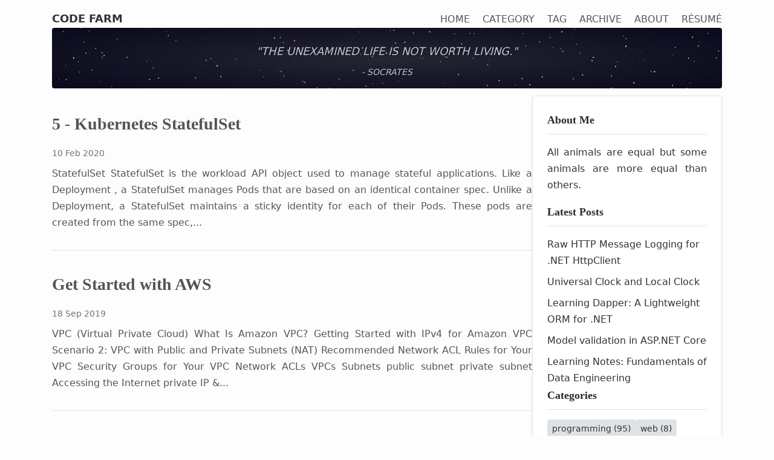

--- FILE ---
content_type: text/html; charset=utf-8
request_url: https://blog.codefarm.me/page/8/index.html
body_size: 13137
content:
<!DOCTYPE html>
<html lang="en">
  <head>
    <meta charset="utf-8">
    <meta http-equiv="X-UA-Compatible" content="IE=edge">
    <meta name="viewport" content="width=device-width, initial-scale=1">

<!-- Begin Jekyll SEO tag v2.8.0 -->
<title>Page 8 of 14 for CODE FARM | All animals are equal but some animals are more equal than others.</title>
<meta name="generator" content="Jekyll v4.4.1" />
<meta property="og:title" content="CODE FARM" />
<meta property="og:locale" content="en" />
<meta name="description" content="All animals are equal but some animals are more equal than others." />
<meta property="og:description" content="All animals are equal but some animals are more equal than others." />
<link rel="canonical" href="https://blog.codefarm.me/page/8/" />
<meta property="og:url" content="https://blog.codefarm.me/page/8/" />
<meta property="og:site_name" content="CODE FARM" />
<meta property="og:type" content="website" />
<link rel="prev" href="https://blog.codefarm.me/page/7/" />
<link rel="next" href="https://blog.codefarm.me/page/9/" />
<meta name="twitter:card" content="summary" />
<meta property="twitter:title" content="CODE FARM" />
<script type="application/ld+json">
{"@context":"https://schema.org","@type":"WebPage","description":"All animals are equal but some animals are more equal than others.","headline":"CODE FARM","url":"https://blog.codefarm.me/page/8/"}</script>
<!-- End Jekyll SEO tag -->


    <link rel="stylesheet" href="https://cdnjs.cloudflare.com/ajax/libs/font-awesome/5.15.4/css/all.min.css">
    <link rel="stylesheet" href="/assets/css/style.css"><!-- Google tag (gtag.js) -->
    <script async src="https://www.googletagmanager.com/gtag/js?id=G-SN88FJ18E5"></script>
    <script>
      window.dataLayer = window.dataLayer || [];
      function gtag(){dataLayer.push(arguments);}
      gtag('js', new Date());
    
      gtag('config', 'G-SN88FJ18E5');
    </script></head>
  <body>
    <header class="c-header">
  <div class="o-container">
    <a class="c-header-title" href="/">CODE FARM</a>
    <button class="c-header-nav-toggle" id="nav-toggle" aria-label="Toggle navigation">
      <span class="c-header-nav-toggle-icon"></span>
    </button>
    <div class="c-header-nav-wrapper" id="nav-wrapper">
      <nav class="c-header-nav">
        <a href="/">Home</a>
        <a href="/categories/">Category</a>
        <a href="/tags/">Tag</a>
        <a href="/archives/">Archive</a>
        <a href="/about/">About</a>
        <a href="https://resume.github.io/?alyiox" target="_blank">R&eacute;sum&eacute;</a>
      </nav>
    </div>
  </div>
  



<div class="o-container">
  <div class="c-banner">
    <img src="/assets/images/galaxy.svg" alt="Galaxy background" class="c-banner-bg">
    <div class="c-banner-quote">
      <p>"The unexamined life is not worth living."</p>
      <cite>- Socrates</cite>
    </div>
  </div>
</div>
</header>

    <main class="o-container">
      <div class="c-home-container">
  <div class="c-home-main">
    <ul class="c-post-list">
      
        <li class="c-post-item">
          <h2 class="c-post-title">
            <a class="c-post-link" href="/2020/02/10/kubernetes-crash-course-5/">5 - Kubernetes StatefulSet</a>
          </h2>
          <p class="c-post-meta">10 Feb 2020</p>
          <div class="c-post-excerpt">
            <a href="/2020/02/10/kubernetes-crash-course-5/">
              StatefulSet StatefulSet is the workload API object used to manage stateful applications. Like a Deployment , a StatefulSet manages Pods that are based on an identical container spec. Unlike a Deployment, a StatefulSet maintains a sticky identity for each of their Pods. These pods are created from the same spec,...
            </a>
          </div>
        </li>
      
        <li class="c-post-item">
          <h2 class="c-post-title">
            <a class="c-post-link" href="/2019/09/18/get-started-aws/">Get Started with AWS</a>
          </h2>
          <p class="c-post-meta">18 Sep 2019</p>
          <div class="c-post-excerpt">
            <a href="/2019/09/18/get-started-aws/">
              VPC (Virtual Private Cloud) What Is Amazon VPC? Getting Started with IPv4 for Amazon VPC Scenario 2: VPC with Public and Private Subnets (NAT) Recommended Network ACL Rules for Your VPC Security Groups for Your VPC Network ACLs VPCs Subnets public subnet private subnet Accessing the Internet private IP &amp;...
            </a>
          </div>
        </li>
      
        <li class="c-post-item">
          <h2 class="c-post-title">
            <a class="c-post-link" href="/2019/09/03/pandoc-convert-markdown-to-pdf/">Pandoc Convert Markdown to PDF</a>
          </h2>
          <p class="c-post-meta">03 Sep 2019</p>
          <div class="c-post-excerpt">
            <a href="/2019/09/03/pandoc-convert-markdown-to-pdf/">
              $ fc-list :lang=zh-cn # list chinese fonts /usr/share/fonts/truetype/arphic-gkai00mp/gkai00mp.ttf: AR PL KaitiM GB,文鼎ＰＬ简中楷:style=Regular $ fc-scan /usr/share/fonts/truetype/arphic-gkai00mp/gkai00mp.ttf Pattern has 24 elts (size 32) family: "AR PL KaitiM GB"(s) "文鼎ＰＬ简中楷"(s) familylang: "zh-tw"(s) "zh-cn"(s) style: "Regular"(s) stylelang: "zh-tw"(s) fullname: "AR PL KaitiM GB"(s) "文鼎ＰＬ简中楷"(s) fullnamelang: "zh-tw"(s) "zh-cn"(s) slant: 0(i)(s) weight: 80(f)(s) width: 100(f)(s) spacing:...
            </a>
          </div>
        </li>
      
        <li class="c-post-item">
          <h2 class="c-post-title">
            <a class="c-post-link" href="/2019/08/07/http-proxy-settings-docker-git-apt-yum/">HTTP Proxy Settings for Docker, git, apt, yum</a>
          </h2>
          <p class="c-post-meta">07 Aug 2019</p>
          <div class="c-post-excerpt">
            <a href="/2019/08/07/http-proxy-settings-docker-git-apt-yum/">
              1. Setup HTTP Proxy Environment Variables Linux and Unix-like systems has environment variable called http_proxy, https_proxy and no_proxy. It allows you to connect text based session and/or applications via the proxy server. All you need is proxy server IP address (URL) and port values. The variable is almost used by...
            </a>
          </div>
        </li>
      
        <li class="c-post-item">
          <h2 class="c-post-title">
            <a class="c-post-link" href="/2019/06/12/seven-concurrency-models-in-seven-weeks/">七周七并发-笔记</a>
          </h2>
          <p class="c-post-meta">12 Jun 2019</p>
          <div class="c-post-excerpt">
            <a href="/2019/06/12/seven-concurrency-models-in-seven-weeks/">
              并发与并行 "Concurrency is about dealing with lots of things at once. Parallelism is about doing lots of things at once." — Rob Pike 并发是同一时间应对多件事情的能力, 并行是同一时间做多件事情的能力. 并发程序的执行通常是不确定的，它会随着事件时序的改变给出不同的结果。 并发并不仅仅是利用多核能力，同时有及时响应、高效、容错、简单的优势。 并行架构 位级(bit)并行 处理器数据位宽: 8位, 16位, 32位, 64位 指令级(instruction)并行 CPU 并行: 流水线, 乱序执行, 猜测执行 数据级(data)并行 单指令多数据架构(SIMD) GPU(图形处理器) 任务级(task)并行 多处理器/多核/超线程 共享内存模型(SMP) 分布式内存模型(NUMA) 线程与锁模型 线程 / 共享内存模型 /...
            </a>
          </div>
        </li>
      
        <li class="c-post-item">
          <h2 class="c-post-title">
            <a class="c-post-link" href="/2019/05/22/kubernetes-recovery-master-failure/">Kubernetes Recovery from Master Failure with Kubeadm</a>
          </h2>
          <p class="c-post-meta">22 May 2019</p>
          <div class="c-post-excerpt">
            <a href="/2019/05/22/kubernetes-recovery-master-failure/">
              # Backup Kubernetes PKI #!/bin/sh KUBE_CERT_DIR="/etc/kubernetes/pki" BACKUP_CERT_DIR="/backup" if [ ! -d $BACKUP_CERT_DIR ] then mkdir -p $BACKUP_CERT_DIR fi cp -a $KUBE_CERT_DIR $BACKUP_CERT_DIR # Backup Kubernetes Etcd database with a CronJob object The CronJob must be scheduled to Kubernetes Master node. apiVersion: batch/v1beta1 kind: CronJob metadata: name: etcd-snapshot namespace: kube-system spec:...
            </a>
          </div>
        </li>
      
        <li class="c-post-item">
          <h2 class="c-post-title">
            <a class="c-post-link" href="/2019/05/09/parallel-computing-tips/">并行计算-笔记</a>
          </h2>
          <p class="c-post-meta">09 May 2019</p>
          <div class="c-post-excerpt">
            <a href="/2019/05/09/parallel-computing-tips/">
              CPU Cache 指令缓存 instruction cache 数据缓存 data cache 多级缓存 L1 L2 L3 L4 旁路转换缓冲 TLB (translation lookside buffer, part of MMU) 缓存记录 cache entry 缓存线 cache line : 固定大小，数据拷贝，内存地址(memory location, tag), 标志(flag, invalid bit, dirty bit) 缓存策略 替换策略: 最近最少使用(LRU) 写策略: 写通过(write-through), 回写(write-back), 缓存一致性协议, DMA, multi-core 缓存性能 CPU 和 内存之前通过 Cache...
            </a>
          </div>
        </li>
      
        <li class="c-post-item">
          <h2 class="c-post-title">
            <a class="c-post-link" href="/2019/04/21/anonymous-functions-in-go/">匿名函数、闭包、柯里化与高阶函数</a>
          </h2>
          <p class="c-post-meta">21 Apr 2019</p>
          <div class="c-post-excerpt">
            <a href="/2019/04/21/anonymous-functions-in-go/">
              匿名函数 在计算机编程语言中，匿名函数（anonymous function），又称 lambda 表达式（lambda expression），lambda 抽象（lambda abstraction）或函数字面量（function literal），是在声明定义时没有绑定标识符的一种函数。简单点说，匿名函数就是没有名字的函数（不配拥有姓名？）。 匿名函数常见的几中使用场景： 头等函数（first-class function） 闭包（closure） 柯里化（currying） 高阶函数（higher-order function） 头等函数 头等函数是指在编程语言中，可以把一个函数作为参数传入其他的函数，并且可以把函数作为其他函数的返回值，以及可以把函数赋值给变量的函数。 以 Go 语言为例，说明如下： package main import ( "fmt" ) func main() { sayHi()() // anonymous function: a function definition without name cmp := func(a, b int) int { return b - a...
            </a>
          </div>
        </li>
      
        <li class="c-post-item">
          <h2 class="c-post-title">
            <a class="c-post-link" href="/2019/04/12/cryptography-signature-certificate/">数字签名和数字证书</a>
          </h2>
          <p class="c-post-meta">12 Apr 2019</p>
          <div class="c-post-excerpt">
            <a href="/2019/04/12/cryptography-signature-certificate/">
              1. 密码系统 在密码学（cryptography）中，密码系统（cryptosystem）是用于特定安全服务（通常是实现保密性，即加密）所需的一套算法。 密码系统通常由三种算法组成：一种用于密钥的生成（key generation），一种用于加密（encryption），一种用于解密（decryption）。单词 cipher 或 cypher 通常指一对加密和解密的算法，所以单词 cryptosystem 通常用于强调密钥生成算法的重要性，表示公钥加密（public key）。但 cipher 和 cryptosystem 都可以指对称加密（symmetric key）。 在密码学中，明文（plaintext or cleartext）是指未加密的消息，密文（cipher text）指通过加密算法（encryption algorithm），将明文进行扰乱并转换为不可读的消息，密文可以通过解密算法（decryption algorithm）转换为明文。密钥（key）是指用于限定密码算法（cryptographic alogrithm）输出的一段信息，在加密算法中，密钥用于将明文转换为密文，而在解密算法中，密钥用于将密文转换为明文。 1.1. 对称加密算法 对称加密算法（symmetric key algorithm）是指在明文加密和密文解密中使用同一个的密钥的密码算法。实际上，对称加密的密钥由两个或多个参与方共享，并用于在参与方之间维护一条私有的信息链路。对称加密算法的通信双方都有密钥的访问权，相对于公钥加密，对称加密的密钥的共享成为对称加密算法的一个主要缺点。 对称加密算法有 AES, RC4, DES, RC5 和 RC6 等，常用的算法是 AES-128，AES-192 和 AES-256。 1.2. 公钥加密 公钥加密（public key cryptography）或非对称加密（asymmetric cryptography）是一种使用一对公钥（public key）和私钥（private key）的密码系统，其中，公钥可以广泛的公开传播，但私钥只有所有者持有。公钥加密系统的安全的有效性只需要对私钥保密，而公钥的公开和发布不会影响安全性。 在公钥加密系统中，任何人都可以用接收者的公钥加密明文，而只有接收者使用其持有的私钥才能将密文解密。 非对称加密的常见算法有...
            </a>
          </div>
        </li>
      
        <li class="c-post-item">
          <h2 class="c-post-title">
            <a class="c-post-link" href="/2019/04/02/subtraction-complement-signed-number/">补数与减法</a>
          </h2>
          <p class="c-post-meta">02 Apr 2019</p>
          <div class="c-post-excerpt">
            <a href="/2019/04/02/subtraction-complement-signed-number/">
              “还在这儿，雷欧提斯！上船去，上船去，真好意思！风息在帆顶上，人家都在等你哩。好，我为你祝福！还有几句教训，希望你铭记在记忆之中：不要想到什么就说什么，凡事必须三思而行。对人要和气，可是不要过分狎昵。相知有素的朋友，应该用钢圈箍在你的灵魂上，可是不要对每一个泛泛的新知滥施你的交情。留心避免和你家争吵，可是万一争端已起，就应该让对方知道你不是可以轻侮的。倾听每一个人的意见，可是只对极少人发表你的意见，接受每一个人的批评，可是保留你自己的判断。尽你的财力购置贵重的衣服，可是不要炫新立异，必须富丽而不浮艳，因为服装往往可以表现人格，法国的名流要人，就是在这点上显得最高尚，与众不同。不要向人告贷，也不要借钱给别人，因为债款放了出去，往往不但丢了本钱，而且会失去朋友，向人告贷的结果，容易养成因循懒惰的习惯。尤其要紧的，你必须对你自己忠实，正像有了白昼才有黑夜一样，对自己忠实，才不会对别人欺诈。再会，愿我的祝福使这一番话在你的行事中奏效！”这一段是莎士比亚的《哈姆雷特》中波洛涅斯对儿子雷欧提斯临别时说的话。 我们在小学时都会算下面这道减法题： 253 - 176 ----- ??? 从十位数5借1，求个位数的差: 2 4 13 - 1 7 6 ----------- ? ? 7 从百位数2借1，求十位数的差: 1 14 13 - 1 7 6 ----------- ? 7 7 求百位数的差: 1 14 13 - 1 7 6 ----------- 0 7 7 对于减法，我们先明确几个概念，以253减去176等于77为例，其中253我们称为被减数(minuend)，176是减数(subtrahend)，77是差(difference)。对于减法运算，被减数通常会遇到借位操作。如3减去6时，我们需要从被减数的5借1，并用13减去6，结果为7。此时被减数5被借1，所以我们要用4减去7，同样，我们要从2借1，并用14减去7，结果为7。最后，因为2被借1，只剩下1，1减去1等于0，结果为77。 被减数 - 减数 -------- 差 那么我们该怎样避免烦琐的借位呢？借位是因为被减数的数字小于减数的数字，所以要避免借位，我们就要规避这种情况。对于被减数253减去减数176，其实我们可以用下面的公式进行等价替换：...
            </a>
          </div>
        </li>
      
        <li class="c-post-item">
          <h2 class="c-post-title">
            <a class="c-post-link" href="/2019/04/01/bit-morse-code-ean-13/">莫尔斯电码，比特，国际商品编码</a>
          </h2>
          <p class="c-post-meta">01 Apr 2019</p>
          <div class="c-post-excerpt">
            <a href="/2019/04/01/bit-morse-code-ean-13/">
              Your browser does not support the audio element. 如果你仔细聆听这段小音频，你会发现这段音频是由“3短”，“3长”和“3短”组成。可能你第一次听不出来，不过没有关系，好奇的你一定会再重复听几遍的。 我们在电视或者电影中的一些谍战片中，一般都会听到“滴答”和“滴…答”的各种电报声。是的，我刚刚听到的也是一段小小的电报声，其中的含义就是目前国际通用的莫尔斯电码求救信号：SOS。 莫尔斯电码由两种符号“点（dot）”和“dash（划线）”的各种组合进行编码。如下图所示，我们可以找到 “SOS”三个字母的莫尔斯电码码。我们刚刚听到的电报声就是用3个短音，3个长音，3个短音表示莫尔斯电码的3个点号，3个划线，3个点号。 单词“bit（比特）”被创造出来是为了代表单词“binary digit”，表示一个二进制数字位。莫尔斯电码中的“点”和“线”的二元符号，我们可以用二进制数的“0”和“1”进行表示。比如我们就可以用“000111000”表示我们刚刚听到的电报声。 我们生活中有一个最常见的二进制数的应用：条形码。当我们在超市或者零售店买东西时，我们会发现在结算时，收款员会拿起一种扫描仪录入我们购物车或手中的各种物品的信息进行快速结算。有时候，有些商品无法通过扫描仪自动录入，这个时候，收款员通常会盯着商品上的条码，然后用数字键快速的手动录入。 我们最常见的条形码的编码标准是 EAN-13。EAN 的英文全称是“European Article Number”，原来只是欧洲范围使用，后来在全球范围开始使用，表示全球范围内产品交易的商品代码，所以 EAN 也被称为 IAN （International Article Number）。数字13表示是13位数字的EAN编码规范。现在你就可以随手拿起身边的一件有条码的物品，让我们一起认识一下条形码 EAN-13。当然，如果你也可以拿起身旁的一本书，图书背后一般也会有条形码，书籍的条形码是 EAN-13 的一种，叫做：ISBN-13。这里再次说明一下，我看到的条形的下面要有13个数字。如果你拿到的是一个口香糖，你可能会发现口香糖的条码下面只有8个数字，这个通常就是EAN-8编码规范了。 下面以一个“500ml新鲜屋鲜牛奶”的光明鲜牛奶为例来看一下EAN-13的隐藏的奥义。 我们看到的条形码是由很多不同宽度的竖直黑色条纹组成的，这也是我们直观的称之为条形码的原因。扫描仪需要读取并识别的并不是条形码下方的一串数字，而是需要更精密的光学识别技术（OCR, Optical Character Recognition）去读取这些条纹。其实条形码之所以要这么长，主要还是为了方面扫描仪对准，扫描仪真正需要是条形码中的一条窄带。因此，我们从条形码中截取的如下一小段： 你这么聪明和机智，一定会发现这些条纹和莫尔斯电码非常的类似。我们直观地注意到是一些黑色条纹，其实反过来想，这些黑色条纹之间的空隙，我们也可以认为是白色条纹。 我们先看下条形码下面的13个数字6901209302503的含义，然后，和莫尔斯电码一样，我们用二进制数的“0”表示白色条纹，“1”表示黑色条纹将条形码编码。 EAN-13个数字组成如下： 前3位数字代码国家代码，中国大陆大的数字是690-699。 后4位数字表示生产商代码，比如1209代表“光明乳业股份有限公司”。 在接着后5位表示产品代码，比如30250可以表示“500ml新鲜屋鲜牛奶”。 最后一位是校验位。 校验位的算法如下： 求EAN-13的前12位的奇数位的数字之和并记为 X，如 X = 6 + 0 +...
            </a>
          </div>
        </li>
      
        <li class="c-post-item">
          <h2 class="c-post-title">
            <a class="c-post-link" href="/2019/03/30/number-system/">我们的十个数</a>
          </h2>
          <p class="c-post-meta">30 Mar 2019</p>
          <div class="c-post-excerpt">
            <a href="/2019/03/30/number-system/">
              当我们夜晚失眠的时候，有一种传说中的通过诵念“1只羊，2只羊，…, 999只羊，…”这种数羊经文可以帮助我们入睡。当我们对一件事情表示惊叹或不满的时候，我们有时候会说有一万只羊驼在心中奔腾而过。这里面的“一种传说”、“1只羊”、“一件事”以及“一万只羊驼”都一种计数形式。 数字是我们平常能够接触的一种最抽象的编码，在我们这个星球上，几乎所有人都用以下的方式书写数字： 1 2 3 4 5 6 7 8 9 10 当我们看到数字： 3 我们可能会联想到 3 年高考与 5 年模拟，3 个苹果，3 只羊，或者 3 个别的什么东西。因为数字最开始产生时就很抽象，所以让我回到没有数字的时代，从新认识一下数字。这个问题就如下面苹果的数量： 并一定要用符号“3”来表示，我们也可以用“11”或者“Ⅲ”表示。 大多数历史学家认为数字最初起源于对事物的计数。最开始，人们用自己的手指来计数，这也说明了为什么大多数人类文明都是建立在以 10 为基的数字系统上的（有的时候是以5为基）。假如我们人类一只手的手指有 8 根或者 16 根，那么我们的计数方式就会和现在的有所不同。 让我们暂时忘记数字 10 原有的那些特征。假设有一个人有四只鸭子，那么可以他可以简单的用图画表示为： 后来，这个人在想：“我们为什么要画四只鸭子呢？”，于是便又有了下面这幅画： 日子一天天过去，很快这四只鸭子生了很多鸭宝宝，这个人便有个 27 只鸭子，于是便有了下面这幅画： 有一天，一个从欧洲来的旅人对这位农家乐的鸭主人说，你这种画法不具有可持续发展性。于是，这个欧洲人给这个鸭主人画了下面这幅画： 这个便是一直沿用至今的罗马数字系统，并由下面这些符号组成： 这里 I 表示 1，这可以看作是一个划线或伸出一根手指。字母 V 像一只手，表示 5，两个 V 表示一个...
            </a>
          </div>
        </li>
      
        <li class="c-post-item">
          <h2 class="c-post-title">
            <a class="c-post-link" href="/2019/03/25/kubernetes-crash-course-4/">4 - Kubernetes Storage</a>
          </h2>
          <p class="c-post-meta">25 Mar 2019</p>
          <div class="c-post-excerpt">
            <a href="/2019/03/25/kubernetes-crash-course-4/">
              Contents Docker &amp; container &amp; storage images &amp; layers container &amp; layers volumes &amp; bind mounts &amp; tmpfs mounts (linux only) Pod &amp; Volumes Kubernetes Volumes PVs and PVCs Storage Classes A Scratch Example of MongoDB Docker &amp; container &amp; storage Images and layers # Dockerfile FROM ubuntu:15.04 COPY ....
            </a>
          </div>
        </li>
      
        <li class="c-post-item">
          <h2 class="c-post-title">
            <a class="c-post-link" href="/2019/03/21/mathematical-induction-and-recusion/">数学归纳法之递归求值</a>
          </h2>
          <p class="c-post-meta">21 Mar 2019</p>
          <div class="c-post-excerpt">
            <a href="/2019/03/21/mathematical-induction-and-recusion/">
              1. 数学归纳法 数学归纳法是证明当 n 等于任意一个自然数时某命题成立。证明分为起始步骤（basics）和递推步骤（induction step）两步： 证明当 n = 1 时，命题成立。 证明如果 n = m 时命题成立，那么可以推导出在 n = m + 1 时命题成立。 2. 阶乘 阶乘的定义公式： n! = 1 × 2 × ... × (n-2) × (n - 1) × n 阶乘的递推公式： n! = n × (n-1)! 我们可以用数学归纳法证明阶乘的递推公式如下： 根据阶乘的定义，当 n =...
            </a>
          </div>
        </li>
      
        <li class="c-post-item">
          <h2 class="c-post-title">
            <a class="c-post-link" href="/2019/03/04/kubernetes-crash-course-3/">3 - Kubernetes Services and Ingress</a>
          </h2>
          <p class="c-post-meta">04 Mar 2019</p>
          <div class="c-post-excerpt">
            <a href="/2019/03/04/kubernetes-crash-course-3/">
              Contents Services Discover Environment Variables DNS (recommended) Services with/without Label Selector Headless Services with/without Label Selector Service Types ClusterIP/ExternalName/NodePort Ingress Services Discover &amp; Environment variables (00) $ kubectl get svc NAME TYPE CLUSTER-IP EXTERNAL-IP PORT(S) AGE kubernetes ClusterIP 10.96.0.1 &lt;none&gt; 443/TCP 32h $ kubectl create deployment nginx --image=nginx:1.15 deployment.apps/nginx created...
            </a>
          </div>
        </li>
      
        <li class="c-post-item">
          <h2 class="c-post-title">
            <a class="c-post-link" href="/2019/03/04/kubernetes-crash-course-2/">2 - Kubernetes Pods</a>
          </h2>
          <p class="c-post-meta">04 Mar 2019</p>
          <div class="c-post-excerpt">
            <a href="/2019/03/04/kubernetes-crash-course-2/">
              What is a Pod? Pods are the smallest deployable units of computing that can be created and managed in Kubernetes. A pod (as in a pod of whales or pea pod) is a group of one or more containers (such as Docker containers), with shared storage/network, and a specification for...
            </a>
          </div>
        </li>
      
    </ul>

    <div class="pagination">
      
        <a href="/page/7/" class="previous"><i class="fa fa-arrow-left"></i> Previous</a>
      

      <span class="page_number ">Page: 8 of 14</span>

      
        <a href="/page/9/" class="next">Next <i class="fa fa-arrow-right"></i></a>
      
    </div>
  </div>
  <aside class="c-home-sidebar">
    <section class="c-home-sidebar-section c-home-sidebar-section-profile">
  <h3>About Me</h3>
<p>All animals are equal but some animals are more equal than others.</p>

</section>

<section class="c-home-sidebar-section">
  <h3>Latest Posts</h3>
<ul>
  
    <li><a href="/2025/12/18/raw-http-message-logging-for-net-httpclient/">Raw HTTP Message Logging for .NET HttpClient</a></li>
  
    <li><a href="/2025/07/25/universal-clock-vs-the-local-clock/">Universal Clock and Local Clock</a></li>
  
    <li><a href="/2025/07/17/learning-dapper/">Learning Dapper: A Lightweight ORM for .NET</a></li>
  
    <li><a href="/2025/07/15/model-validation-in-asp-net-core/">Model validation in ASP.NET Core</a></li>
  
    <li><a href="/2025/05/31/learning-notes-fundamentals-of-data-engineering/">Learning Notes: Fundamentals of Data Engineering</a></li>
  
</ul>
</section>

<section class="c-home-sidebar-section">
  <h3>Categories</h3>
<ul class="c-tag-list">
  
    <li><a href="/categories/#programming">programming (95)</a></li>
  
    <li><a href="/categories/#web">web (8)</a></li>
  
    <li><a href="/categories/#os">os (18)</a></li>
  
    <li><a href="/categories/#security">security (6)</a></li>
  
    <li><a href="/categories/#data">data (20)</a></li>
  
    <li><a href="/categories/#devops">devops (33)</a></li>
  
    <li><a href="/categories/#network">network (31)</a></li>
  
    <li><a href="/categories/#cloud">cloud (2)</a></li>
  
    <li><a href="/categories/#ai">ai (5)</a></li>
  
</ul>
</section>

<section class="c-home-sidebar-section">
  <h3>Tags</h3>
<ul class="c-tag-list">
  
    <li><a href="/tags/#oop">oop (1)</a></li>
  
    <li><a href="/tags/#desgin-pattern">desgin pattern (1)</a></li>
  
    <li><a href="/tags/#programming">programming (5)</a></li>
  
    <li><a href="/tags/#pip">pip (1)</a></li>
  
    <li><a href="/tags/#pypi">pypi (1)</a></li>
  
    <li><a href="/tags/#python">python (13)</a></li>
  
    <li><a href="/tags/#virtualenv">virtualenv (1)</a></li>
  
    <li><a href="/tags/#c">C (19)</a></li>
  
    <li><a href="/tags/#compiling">compiling (1)</a></li>
  
    <li><a href="/tags/#django">django (1)</a></li>
  
    <li><a href="/tags/#linux">linux (16)</a></li>
  
    <li><a href="/tags/#debian">debian (1)</a></li>
  
    <li><a href="/tags/#go">go (18)</a></li>
  
    <li><a href="/tags/#jekyll">jekyll (1)</a></li>
  
    <li><a href="/tags/#essay">essay (1)</a></li>
  
    <li><a href="/tags/#macos">macos (1)</a></li>
  
    <li><a href="/tags/#bootable-usb">bootable usb (1)</a></li>
  
    <li><a href="/tags/#iso">iso (1)</a></li>
  
    <li><a href="/tags/#http">http (11)</a></li>
  
    <li><a href="/tags/#security">security (1)</a></li>
  
    <li><a href="/tags/#database">database (8)</a></li>
  
    <li><a href="/tags/#lambda">lambda (2)</a></li>
  
    <li><a href="/tags/#closure">closure (3)</a></li>
  
    <li><a href="/tags/#ruby">ruby (6)</a></li>
  
    <li><a href="/tags/#the-ruby-programming-language">the ruby programming language (6)</a></li>
  
    <li><a href="/tags/#dotnet">dotnet (12)</a></li>
  
    <li><a href="/tags/#read-the-docs">read-the-docs (1)</a></li>
  
    <li><a href="/tags/#centos">centos (1)</a></li>
  
    <li><a href="/tags/#network">network (1)</a></li>
  
    <li><a href="/tags/#ldd">ldd (1)</a></li>
  
    <li><a href="/tags/#ldconfig">ldconfig (1)</a></li>
  
    <li><a href="/tags/#wsgi">wsgi (1)</a></li>
  
    <li><a href="/tags/#systems">systems (3)</a></li>
  
    <li><a href="/tags/#litte-endian">litte-endian (1)</a></li>
  
    <li><a href="/tags/#byte-order">byte-order (1)</a></li>
  
    <li><a href="/tags/#shell">shell (1)</a></li>
  
    <li><a href="/tags/#bash">bash (2)</a></li>
  
    <li><a href="/tags/#gopher-china">gopher-china (2)</a></li>
  
    <li><a href="/tags/#goroutine">goroutine (1)</a></li>
  
    <li><a href="/tags/#docker">docker (10)</a></li>
  
    <li><a href="/tags/#mongo">mongo (1)</a></li>
  
    <li><a href="/tags/#odbc">odbc (1)</a></li>
  
    <li><a href="/tags/#kerberos">kerberos (1)</a></li>
  
    <li><a href="/tags/#impala">impala (1)</a></li>
  
    <li><a href="/tags/#assembly">assembly (1)</a></li>
  
    <li><a href="/tags/#unix">unix (2)</a></li>
  
    <li><a href="/tags/#fdisk">fdisk (1)</a></li>
  
    <li><a href="/tags/#mount">mount (1)</a></li>
  
    <li><a href="/tags/#iptables">iptables (2)</a></li>
  
    <li><a href="/tags/#netfilter">netfilter (1)</a></li>
  
    <li><a href="/tags/#tcp-ip">tcp/ip (4)</a></li>
  
    <li><a href="/tags/#efk">efk (2)</a></li>
  
    <li><a href="/tags/#logging">logging (2)</a></li>
  
    <li><a href="/tags/#proxy">proxy (5)</a></li>
  
    <li><a href="/tags/#minikube">minikube (2)</a></li>
  
    <li><a href="/tags/#kubernetes">kubernetes (25)</a></li>
  
    <li><a href="/tags/#core-python-programming">core.python.programming (4)</a></li>
  
    <li><a href="/tags/#kubeadm">kubeadm (2)</a></li>
  
    <li><a href="/tags/#tcpdump">tcpdump (1)</a></li>
  
    <li><a href="/tags/#crypto">crypto (2)</a></li>
  
    <li><a href="/tags/#x509">x509 (3)</a></li>
  
    <li><a href="/tags/#openssl">openssl (2)</a></li>
  
    <li><a href="/tags/#pkcs">pkcs (1)</a></li>
  
    <li><a href="/tags/#coding">coding (4)</a></li>
  
    <li><a href="/tags/#mathematical-induction">mathematical induction (1)</a></li>
  
    <li><a href="/tags/#tail-call">tail call (1)</a></li>
  
    <li><a href="/tags/#tail-recusive">tail recusive (1)</a></li>
  
    <li><a href="/tags/#morse-code">morse code (1)</a></li>
  
    <li><a href="/tags/#反码">反码 (1)</a></li>
  
    <li><a href="/tags/#补码">补码 (1)</a></li>
  
    <li><a href="/tags/#原码">原码 (1)</a></li>
  
    <li><a href="/tags/#parallelism">parallelism (1)</a></li>
  
    <li><a href="/tags/#concurrency">concurrency (1)</a></li>
  
    <li><a href="/tags/#pandoc">pandoc (1)</a></li>
  
    <li><a href="/tags/#pdf">pdf (1)</a></li>
  
    <li><a href="/tags/#aws">aws (1)</a></li>
  
    <li><a href="/tags/#dsa">dsa (1)</a></li>
  
    <li><a href="/tags/#greenplum">greenplum (1)</a></li>
  
    <li><a href="/tags/#cors">cors (1)</a></li>
  
    <li><a href="/tags/#same-site">same-site (1)</a></li>
  
    <li><a href="/tags/#forwarded">forwarded (1)</a></li>
  
    <li><a href="/tags/#caching">caching (1)</a></li>
  
    <li><a href="/tags/#networking">networking (18)</a></li>
  
    <li><a href="/tags/#router">router (1)</a></li>
  
    <li><a href="/tags/#switch">switch (1)</a></li>
  
    <li><a href="/tags/#bridge">bridge (1)</a></li>
  
    <li><a href="/tags/#hub">hub (1)</a></li>
  
    <li><a href="/tags/#socket">socket (1)</a></li>
  
    <li><a href="/tags/#ingress">ingress (1)</a></li>
  
    <li><a href="/tags/#springboot">springboot (2)</a></li>
  
    <li><a href="/tags/#tomcat">tomcat (1)</a></li>
  
    <li><a href="/tags/#java">java (1)</a></li>
  
    <li><a href="/tags/#jdk">jdk (1)</a></li>
  
    <li><a href="/tags/#maven">maven (1)</a></li>
  
    <li><a href="/tags/#jvm">jvm (1)</a></li>
  
    <li><a href="/tags/#container">container (6)</a></li>
  
    <li><a href="/tags/#certificate">certificate (1)</a></li>
  
    <li><a href="/tags/#architect">architect (1)</a></li>
  
    <li><a href="/tags/#cgroup">cgroup (1)</a></li>
  
    <li><a href="/tags/#namespace">namespace (2)</a></li>
  
    <li><a href="/tags/#cri">cri (1)</a></li>
  
    <li><a href="/tags/#runc">runc (1)</a></li>
  
    <li><a href="/tags/#oci">oci (1)</a></li>
  
    <li><a href="/tags/#overlayfs">overlayfs (1)</a></li>
  
    <li><a href="/tags/#lvm">lvm (1)</a></li>
  
    <li><a href="/tags/#devicemapper">devicemapper (1)</a></li>
  
    <li><a href="/tags/#prometheus">prometheus (1)</a></li>
  
    <li><a href="/tags/#time-series">time series (1)</a></li>
  
    <li><a href="/tags/#tsdb">tsdb (1)</a></li>
  
    <li><a href="/tags/#cni">cni (1)</a></li>
  
    <li><a href="/tags/#kubectl">kubectl (1)</a></li>
  
    <li><a href="/tags/#mysql">mysql (1)</a></li>
  
    <li><a href="/tags/#elk">elk (1)</a></li>
  
    <li><a href="/tags/#fluent-bit">fluent-bit (1)</a></li>
  
    <li><a href="/tags/#scala">scala (1)</a></li>
  
    <li><a href="/tags/#postgresql">postgresql (1)</a></li>
  
    <li><a href="/tags/#oauth2">oauth2 (1)</a></li>
  
    <li><a href="/tags/#openid">openid (1)</a></li>
  
    <li><a href="/tags/#jwt">jwt (1)</a></li>
  
    <li><a href="/tags/#reactive">reactive (1)</a></li>
  
    <li><a href="/tags/#data">data (6)</a></li>
  
    <li><a href="/tags/#b-tree">b-tree (1)</a></li>
  
    <li><a href="/tags/#lsm-tree">lsm-tree (1)</a></li>
  
    <li><a href="/tags/#transtaction">transtaction (1)</a></li>
  
    <li><a href="/tags/#acid">acid (1)</a></li>
  
    <li><a href="/tags/#ssi">ssi (1)</a></li>
  
    <li><a href="/tags/#mvcc">mvcc (1)</a></li>
  
    <li><a href="/tags/#distributed-system">distributed system (2)</a></li>
  
    <li><a href="/tags/#fault">fault (1)</a></li>
  
    <li><a href="/tags/#partial-failure">partial failure (1)</a></li>
  
    <li><a href="/tags/#consensus">consensus (1)</a></li>
  
    <li><a href="/tags/#consistency">consistency (1)</a></li>
  
    <li><a href="/tags/#2pc">2pc (1)</a></li>
  
    <li><a href="/tags/#stream-processing">stream processing (1)</a></li>
  
    <li><a href="/tags/#kafka">kafka (2)</a></li>
  
    <li><a href="/tags/#math">math (1)</a></li>
  
    <li><a href="/tags/#oracle">oracle (1)</a></li>
  
    <li><a href="/tags/#dhcp">dhcp (2)</a></li>
  
    <li><a href="/tags/#netwoking">netwoking (1)</a></li>
  
    <li><a href="/tags/#icmp">icmp (1)</a></li>
  
    <li><a href="/tags/#igmp">igmp (1)</a></li>
  
    <li><a href="/tags/#mld">mld (1)</a></li>
  
    <li><a href="/tags/#udp">udp (1)</a></li>
  
    <li><a href="/tags/#dns">dns (1)</a></li>
  
    <li><a href="/tags/#tcp">tcp (7)</a></li>
  
    <li><a href="/tags/#vmware">vmware (1)</a></li>
  
    <li><a href="/tags/#apt">apt (1)</a></li>
  
    <li><a href="/tags/#gpg">gpg (1)</a></li>
  
    <li><a href="/tags/#sqlserver">sqlserver (1)</a></li>
  
    <li><a href="/tags/#encoding">encoding (1)</a></li>
  
    <li><a href="/tags/#charset">charset (1)</a></li>
  
    <li><a href="/tags/#ascii">ascii (1)</a></li>
  
    <li><a href="/tags/#unicode">unicode (1)</a></li>
  
    <li><a href="/tags/#utf8">utf8 (1)</a></li>
  
    <li><a href="/tags/#powershell">powershell (1)</a></li>
  
    <li><a href="/tags/#opentelemetry">opentelemetry (1)</a></li>
  
    <li><a href="/tags/#hardware">hardware (1)</a></li>
  
    <li><a href="/tags/#nvm">nvm (1)</a></li>
  
    <li><a href="/tags/#npm">npm (1)</a></li>
  
    <li><a href="/tags/#nodejs">nodejs (1)</a></li>
  
    <li><a href="/tags/#spring">spring (1)</a></li>
  
    <li><a href="/tags/#jenkins">jenkins (1)</a></li>
  
    <li><a href="/tags/#csi">csi (1)</a></li>
  
    <li><a href="/tags/#istio">istio (1)</a></li>
  
    <li><a href="/tags/#envoy">envoy (1)</a></li>
  
    <li><a href="/tags/#helm">helm (1)</a></li>
  
    <li><a href="/tags/#ssh">ssh (1)</a></li>
  
    <li><a href="/tags/#nc">nc (1)</a></li>
  
    <li><a href="/tags/#javascript">javascript (1)</a></li>
  
    <li><a href="/tags/#js">js (1)</a></li>
  
    <li><a href="/tags/#css">css (1)</a></li>
  
    <li><a href="/tags/#html">html (1)</a></li>
  
    <li><a href="/tags/#ai">ai (5)</a></li>
  
    <li><a href="/tags/#gpt">gpt (1)</a></li>
  
    <li><a href="/tags/#llm">llm (4)</a></li>
  
    <li><a href="/tags/#websocket">websocket (1)</a></li>
  
    <li><a href="/tags/#pandas">pandas (1)</a></li>
  
    <li><a href="/tags/#numby">numby (1)</a></li>
  
    <li><a href="/tags/#lua">lua (1)</a></li>
  
    <li><a href="/tags/#vector">vector (1)</a></li>
  
    <li><a href="/tags/#curl">curl (1)</a></li>
  
    <li><a href="/tags/#containerd">containerd (1)</a></li>
  
    <li><a href="/tags/#rag">rag (1)</a></li>
  
    <li><a href="/tags/#embedding">embedding (1)</a></li>
  
    <li><a href="/tags/#git">git (1)</a></li>
  
    <li><a href="/tags/#cygwin">cygwin (1)</a></li>
  
    <li><a href="/tags/#wsl">wsl (1)</a></li>
  
    <li><a href="/tags/#windows">windows (1)</a></li>
  
    <li><a href="/tags/#wpf">wpf (1)</a></li>
  
    <li><a href="/tags/#sql">sql (1)</a></li>
  
    <li><a href="/tags/#mssql">mssql (1)</a></li>
  
    <li><a href="/tags/#t-sql">t-sql (1)</a></li>
  
    <li><a href="/tags/#asp-net">asp.net (1)</a></li>
  
    <li><a href="/tags/#dapper">dapper (1)</a></li>
  
    <li><a href="/tags/#orm">orm (1)</a></li>
  
    <li><a href="/tags/#sqlite">sqlite (1)</a></li>
  
    <li><a href="/tags/#miniprofiler">miniprofiler (1)</a></li>
  
    <li><a href="/tags/#time">time (1)</a></li>
  
    <li><a href="/tags/#calendar">calendar (1)</a></li>
  
    <li><a href="/tags/#utc">utc (1)</a></li>
  
    <li><a href="/tags/#timestamp">timestamp (1)</a></li>
  
    <li><a href="/tags/#time-zone">time-zone (1)</a></li>
  
    <li><a href="/tags/#csharp">csharp (1)</a></li>
  
    <li><a href="/tags/#httpclient">httpclient (1)</a></li>
  
    <li><a href="/tags/#debugging">debugging (1)</a></li>
  
    <li><a href="/tags/#monitoring">monitoring (1)</a></li>
  
    <li><a href="/tags/#middleware">middleware (1)</a></li>
  
</ul>
</section>

  </aside>
</div>

    </main>
    <footer class="c-footer">
  <div class="c-footer-license">
    <span>Article licensed under <a href="http://creativecommons.org/licenses/by-nc-sa/4.0/">CC BY-NC-SA 4.0</a></span>
  </div>
  
  <details class="c-footer-extralinks" open>
    <summary class="c-footer-extralinks-summary">Extral Links</summary>
    <div class="c-footer-extralinks-content">
      
      <a href="https://jekyllrb.com/">Jekyll</a>
      
      &nbsp;.&nbsp;
      
      
      <a href="https://shopify.github.io/liquid/">Liquid</a>
      
      &nbsp;.&nbsp;
      
      
      <a href="https://docs.asciidoctor.org/">Asciidoctor</a>
      
      &nbsp;.&nbsp;
      
      
      <a href="https://github.com/qqbuby/">GitHub</a>
      
      &nbsp;.&nbsp;
      
      
      <a href="/feed.xml">RSS</a>
      
      
    </div>
  </details>
  
</footer>

    <script src="/assets/js/nav.js" defer></script>
    <script src="/assets/js/heading-anchors.js" defer></script>
    <!-- https://cdn.jsdelivr.net/gh/lurongkai/anti-baidu/js/anti-baidu-latest.min.js -->    
    <script type="text/javascript" src="/js/anti-baidu.min.js" charset="UTF-8"></script>
  </body>
</html>


--- FILE ---
content_type: text/css; charset=utf-8
request_url: https://blog.codefarm.me/assets/css/style.css
body_size: 4549
content:
@charset "UTF-8";
/*! normalize.css v8.0.1 | MIT License | github.com/necolas/normalize.css */
html {
  line-height: 1.15;
  -webkit-text-size-adjust: 100%;
}

body {
  margin: 0;
}

* {
  scrollbar-width: thin;
}

*,
*::before,
*::after {
  box-sizing: border-box;
}

pre,
code {
  font-family: "SFMono-Regular", Consolas, "Liberation Mono", Menlo, Courier, monospace;
}

pre {
  padding: 1rem;
  margin-bottom: 1rem;
  overflow-x: auto;
  border-radius: 0.25rem;
}

code {
  color: #6c757d;
}

pre code {
  background-color: transparent;
  padding: 0;
  border-radius: 0;
}

a {
  color: #555;
  text-decoration: none;
}
a:hover {
  text-decoration: underline;
}

body {
  background-color: #fdfdfd;
  color: #333;
  font-family: -apple-system, system-ui, BlinkMacSystemFont, "Segoe UI", Roboto, "Helvetica Neue", Arial, sans-serif;
  line-height: 1.7;
  font-size: 1rem;
}

h1 {
  font-size: 2.25rem;
}
@media (max-width: 767px) {
  h1 {
    font-size: 1.875rem;
  }
}

h2 {
  font-size: 2rem;
}
@media (max-width: 767px) {
  h2 {
    font-size: 1.625rem;
  }
}

h3 {
  font-size: 1.75rem;
}
@media (max-width: 767px) {
  h3 {
    font-size: 1.375rem;
  }
}

h4 {
  font-size: 1.375rem;
}
@media (max-width: 767px) {
  h4 {
    font-size: 1.125rem;
  }
}

h5 {
  font-size: 1.125rem;
}
@media (max-width: 767px) {
  h5 {
    font-size: 1rem;
  }
}

h6 {
  font-size: 1rem;
}
@media (max-width: 767px) {
  h6 {
    font-size: 0.875rem;
  }
}

h1, h2, h3, h4, h5, h6 {
  font-family: "Georgia", "Times New Roman", serif;
  margin-bottom: 0.5em;
  color: rgb(43.35, 43.35, 43.35);
}

p {
  margin-bottom: 1rem;
}

/*
 * This file is auto-generated by Rouge.
 * Do not edit this file directly.
 * To regenerate, run: `bundle exec rougify style github.dark > _sass/04-elements/_rouge.scss`
 *
 * Placed in the 04-elements layer because it defines the default visual styling
 * for raw HTML code elements (`<code>`, `<pre>`), aligning with the Elements
 * layer's purpose of providing foundational, unclassed styles for basic HTML tags.
 */
.highlight table td {
  padding: 5px;
}

.highlight table pre {
  margin: 0;
}

.highlight, .highlight .w {
  color: #c9d1d9;
  background-color: #161b22;
}

.highlight .k, .highlight .kd, .highlight .kn, .highlight .kp, .highlight .kr, .highlight .kt, .highlight .kv {
  color: #ff7b72;
}

.highlight .gr {
  color: #f0f6fc;
}

.highlight .gd {
  color: #ffdcd7;
  background-color: #67060c;
}

.highlight .nb {
  color: #ffa657;
}

.highlight .nc {
  color: #ffa657;
}

.highlight .no {
  color: #ffa657;
}

.highlight .nn {
  color: #ffa657;
}

.highlight .sr {
  color: #7ee787;
}

.highlight .na {
  color: #7ee787;
}

.highlight .nt {
  color: #7ee787;
}

.highlight .gi {
  color: #aff5b4;
  background-color: #033a16;
}

.highlight .ges {
  font-weight: bold;
  font-style: italic;
}

.highlight .kc {
  color: #79c0ff;
}

.highlight .l, .highlight .ld, .highlight .m, .highlight .mb, .highlight .mf, .highlight .mh, .highlight .mi, .highlight .il, .highlight .mo, .highlight .mx {
  color: #79c0ff;
}

.highlight .sb {
  color: #79c0ff;
}

.highlight .bp {
  color: #79c0ff;
}

.highlight .ne {
  color: #79c0ff;
}

.highlight .nl {
  color: #79c0ff;
}

.highlight .py {
  color: #79c0ff;
}

.highlight .nv, .highlight .vc, .highlight .vg, .highlight .vi, .highlight .vm {
  color: #79c0ff;
}

.highlight .o, .highlight .ow {
  color: #79c0ff;
}

.highlight .gh {
  color: #1f6feb;
  font-weight: bold;
}

.highlight .gu {
  color: #1f6feb;
  font-weight: bold;
}

.highlight .s, .highlight .sa, .highlight .sc, .highlight .dl, .highlight .sd, .highlight .s2, .highlight .se, .highlight .sh, .highlight .sx, .highlight .s1, .highlight .ss {
  color: #a5d6ff;
}

.highlight .nd {
  color: #d2a8ff;
}

.highlight .nf, .highlight .fm {
  color: #d2a8ff;
}

.highlight .err {
  color: #f0f6fc;
  background-color: #8e1519;
}

.highlight .c, .highlight .ch, .highlight .cd, .highlight .cm, .highlight .cp, .highlight .cpf, .highlight .c1, .highlight .cs {
  color: #8b949e;
}

.highlight .gl {
  color: #8b949e;
}

.highlight .gt {
  color: #8b949e;
}

.highlight .ni {
  color: #c9d1d9;
}

.highlight .si {
  color: #c9d1d9;
}

.highlight .ge {
  color: #c9d1d9;
  font-style: italic;
}

.highlight .gs {
  color: #c9d1d9;
  font-weight: bold;
}

table {
  table-layout: fixed;
}

.o-container {
  width: 100%;
  max-width: 800px;
  margin-left: auto;
  margin-right: auto;
  padding: 0 1rem;
}
@media (min-width: 768px) {
  .o-container {
    max-width: 720px;
  }
}
@media (min-width: 992px) {
  .o-container {
    max-width: 960px;
  }
}
@media (min-width: 1200px) {
  .o-container {
    max-width: 1140px;
  }
}
@media (min-width: 1600px) {
  .o-container {
    max-width: 1400px;
  }
}

.o-media {
  display: flex;
  align-items: flex-start;
}

.o-media-img {
  margin-right: 1rem;
}

.o-media-body {
  flex: 1;
}

.c-button {
  display: inline-block;
  padding: 0.5rem 1rem;
  font-size: 1rem;
  font-weight: 400;
  line-height: 1.5;
  text-align: center;
  white-space: nowrap;
  vertical-align: middle;
  cursor: pointer;
  user-select: none;
  border: 1px solid transparent;
  -webkit-border-radius: 0.25rem;
  -moz-border-radius: 0.25rem;
  -ms-border-radius: 0.25rem;
  border-radius: 0.25rem;
  background-color: #f0ad4e;
  color: #fff;
}
.c-button:hover {
  background-color: rgb(236.015625, 151.21875, 30.984375);
}

.c-footer {
  padding: 0.5rem 0;
  margin-top: 0.5rem;
  border-top: 1px solid #dee2e6;
  text-align: center;
  color: #6c757d;
  font-size: 0.875rem;
}
.c-footer-license {
  text-transform: uppercase;
}
.c-footer-license a {
  color: #6c757d;
}
.c-footer-extralinks {
  margin-top: 0.25rem;
}
.c-footer-extralinks-summary {
  cursor: pointer;
  display: inline-block;
}
.c-footer-extralinks-summary:hover {
  text-decoration: underline;
}
.c-footer-extralinks-content {
  margin-top: 0.25rem;
}
.c-footer-extralinks-content a {
  text-decoration: none;
  color: #6c757d;
}
.c-footer-extralinks-content a:hover {
  text-decoration: underline;
}

.c-header {
  padding: 1rem 0 0 0;
  margin-bottom: 0.25rem;
  text-transform: uppercase;
}
.c-header .o-container {
  display: flex;
  flex-direction: column;
  align-items: center;
}
@media (min-width: 768px) {
  .c-header .o-container {
    flex-direction: row;
    justify-content: space-between;
  }
}
.c-header-title {
  font-size: 1.125rem;
  font-weight: bold;
  color: #333;
  margin-bottom: 0.5rem;
}
@media (min-width: 768px) {
  .c-header-title {
    margin-bottom: 0;
  }
}
.c-header-nav a {
  color: #555;
  margin: 0 0.5rem;
}
.c-header-nav a:hover {
  color: #f0ad4e;
  text-decoration: none;
}
@media (min-width: 768px) {
  .c-header-nav a {
    margin-left: 1rem;
    margin-right: 0;
  }
}
.c-header-nav-toggle {
  display: none;
  background: none;
  border: none;
  cursor: pointer;
  padding: 0.5rem;
  position: absolute;
  right: 1rem;
  top: 1rem;
}
@media (max-width: 767px) {
  .c-header-nav-toggle {
    display: block;
  }
}
.c-header-nav-toggle-icon {
  display: block;
  width: 24px;
  height: 2px;
  background-color: #333;
  position: relative;
}
.c-header-nav-toggle-icon::before, .c-header-nav-toggle-icon::after {
  content: "";
  display: block;
  width: 24px;
  height: 2px;
  background-color: #333;
  position: absolute;
  left: 0;
}
.c-header-nav-toggle-icon::before {
  top: -8px;
}
.c-header-nav-toggle-icon::after {
  top: 8px;
}
@media (max-width: 767px) {
  .c-header-nav-wrapper {
    display: none;
    width: 100%;
    text-align: center;
    padding-top: 1rem;
  }
  .c-header-nav-wrapper.is-active {
    display: block;
  }
  .c-header-nav-wrapper .c-header-nav {
    display: flex;
    flex-direction: column;
  }
  .c-header-nav-wrapper .c-header-nav a {
    margin: 0.5rem 0;
  }
}
@media (min-width: 768px) {
  .c-header-nav-wrapper {
    display: block;
  }
}

.c-home-container {
  display: flex;
  flex-wrap: wrap;
  gap: 2rem;
}
.c-home-container .c-home-main {
  flex: 3;
  min-width: 0;
}
.c-home-container .c-home-main .c-home-title {
  font-size: 2.25rem;
  margin-bottom: 2rem;
}
.c-home-container .c-home-main .c-post-list {
  list-style: none;
  padding: 0;
}
.c-home-container .c-home-main .c-post-item {
  margin-bottom: 2rem;
  padding-bottom: 2rem;
  border-bottom: 1px solid #dee2e6;
}
.c-home-container .c-home-main .c-post-item:last-child {
  border-bottom: none;
  margin-bottom: 0;
  padding-bottom: 0;
}
.c-home-container .c-home-main .c-post-title {
  font-size: 1.75rem;
  margin-bottom: 0.25rem;
}
@media (max-width: 767px) {
  .c-home-container .c-home-main .c-post-title {
    font-size: 1.375rem;
  }
}
.c-home-container .c-home-main .c-post-link {
  text-decoration: none;
  color: #555;
}
.c-home-container .c-home-main .c-post-link:hover {
  text-decoration: underline;
}
.c-home-container .c-home-main .c-post-meta {
  font-size: 0.875rem;
  color: #6c757d;
  margin-bottom: 0.5rem;
}
.c-home-container .c-home-main .c-post-excerpt {
  text-align: justify;
  overflow-wrap: break-word;
  hyphens: auto;
  color: #333;
  line-height: 1.7;
}
.c-home-container .c-home-main .c-post-excerpt p {
  margin: 0;
}
.c-home-container .c-home-main .c-post-excerpt a {
  text-decoration: none;
  color: #555;
}
.c-home-container .c-home-main .c-post-excerpt a:hover {
  text-decoration: underline;
}
.c-home-container .c-home-main .pagination {
  display: flex;
  justify-content: space-between;
  align-items: center;
  margin-top: 2rem;
  padding-top: 1rem;
  border-top: 1px solid #dee2e6;
}
.c-home-container .c-home-main .pagination a {
  text-decoration: none;
  color: #555;
  padding: 0.5rem 1rem;
  border: 1px solid #dee2e6;
  border-radius: 0.25rem;
}
.c-home-container .c-home-main .pagination a:hover {
  background-color: #f8f9fa;
}
.c-home-container .c-home-main .pagination .page_number {
  font-size: 0.875rem;
  color: #6c757d;
}
.c-home-container .c-home-main .pagination .previous,
.c-home-container .c-home-main .pagination .next {
  display: inline-block;
  text-decoration: none;
  color: #555;
  padding: 0.5rem 1rem;
  border: 1px solid #dee2e6;
  border-radius: 0.25rem;
  transition: background-color 0.3s ease, color 0.3s ease;
}
.c-home-container .c-home-main .pagination .previous:hover,
.c-home-container .c-home-main .pagination .next:hover {
  background-color: #555;
  color: #fdfdfd;
}
.c-home-container .c-home-main .pagination .previous.disabled,
.c-home-container .c-home-main .pagination .next.disabled {
  opacity: 0.5;
  pointer-events: none;
  cursor: not-allowed;
  background-color: transparent;
  color: #555;
}
.c-home-container .c-home-main .pagination .previous .fa-arrow-left,
.c-home-container .c-home-main .pagination .next .fa-arrow-left {
  margin-right: 0.25rem;
}
.c-home-container .c-home-main .pagination .previous .fa-arrow-right,
.c-home-container .c-home-main .pagination .next .fa-arrow-right {
  margin-left: 0.25rem;
}
.c-home-container .c-home-sidebar {
  flex: 1;
  min-width: 250px;
}
@media (max-width: 767px) {
  .c-home-container .c-home-main,
  .c-home-container .c-home-sidebar {
    flex: auto;
    width: 100%;
  }
}

.c-page .c-page-header {
  margin-bottom: 1.5rem;
}
.c-page .c-page-title {
  font-size: 2rem;
  margin-bottom: 1rem;
}
@media (max-width: 767px) {
  .c-page .c-page-title {
    font-size: 1.625rem;
  }
}
.c-page .c-page-content {
  line-height: 1.7;
}

.c-post {
  margin-bottom: 2rem;
}
.c-post-header {
  margin-bottom: 1rem;
}
.c-post-title {
  font-size: 2rem;
  margin-bottom: 0.5rem;
}
@media (max-width: 767px) {
  .c-post-title {
    font-size: 1.625rem;
  }
}
.c-post-meta {
  color: #6c757d;
  font-size: 0.875rem;
}
.c-post-content {
  line-height: 1.7;
  text-align: justify;
  overflow-wrap: break-word;
  hyphens: auto;
}
.c-post-content h1, .c-post-content h2, .c-post-content h3, .c-post-content h4, .c-post-content h5, .c-post-content h6 {
  margin-top: 1.5rem;
  margin-bottom: 1rem;
}
.c-post-content p {
  margin-bottom: 1rem;
}
.c-post-content ul, .c-post-content ol {
  margin-bottom: 1rem;
  padding-left: 1.5rem;
}
.c-post-content li {
  margin-bottom: 0.25rem;
}
.c-post-content img {
  max-width: 100%;
  height: auto;
  display: block;
  margin: 1.5rem auto;
}
.c-post-content blockquote {
  border-left: 4px solid #dee2e6;
  padding-left: 1rem;
  margin: 1.5rem 0;
  color: #6c757d;
  font-style: italic;
}
.c-post-content a {
  word-break: break-all;
}

.c-home-sidebar {
  background-color: #ffffff;
  border: 1px solid #dee2e6;
  border-radius: 0.25rem;
  padding: 1.5rem;
  box-shadow: 0 2px 5px rgba(0, 0, 0, 0.05);
}
.c-home-sidebar-section-profile {
  text-align: justify;
  overflow-wrap: break-word;
  hyphens: auto;
}
.c-home-sidebar h3 {
  font-size: 1.125rem;
  margin-top: 0;
  margin-bottom: 1rem;
  border-bottom: 1px solid #dee2e6;
  padding-bottom: 0.5rem;
}
@media (max-width: 767px) {
  .c-home-sidebar h3 {
    font-size: 1rem;
  }
}
.c-home-sidebar ul {
  list-style: none;
  padding: 0;
  margin: 0;
}
.c-home-sidebar ul.c-tag-list {
  display: flex;
  flex-wrap: wrap;
  gap: 0.5rem;
}
.c-home-sidebar ul.c-tag-list li {
  margin-bottom: 0;
}
.c-home-sidebar ul.c-tag-list a {
  display: inline-block;
  background-color: #dee2e6;
  color: #333;
  padding: 0.25rem 0.5rem;
  border-radius: 0.25rem;
  text-decoration: none;
  font-size: 0.875rem;
}
.c-home-sidebar ul.c-tag-list a:hover {
  background-color: rgb(192.9827586207, 200.5, 208.0172413793);
  text-decoration: none;
}
.c-home-sidebar li {
  margin-bottom: 0.5rem;
}
.c-home-sidebar li:last-child {
  margin-bottom: 0;
}
.c-home-sidebar a {
  text-decoration: none;
  color: #333;
}
.c-home-sidebar a:hover {
  text-decoration: underline;
}

/* Generic TOC styling */
.c-toc-list, ul#markdown-toc, div#toc > ul {
  list-style: none;
  padding-left: 0;
}
.c-toc-list ul, ul#markdown-toc ul, div#toc > ul ul {
  list-style: none;
  padding-left: 1rem;
  margin-bottom: 0;
}
.c-toc-list li, ul#markdown-toc li, div#toc > ul li {
  margin-bottom: 0.25rem;
}
.c-toc-list a, ul#markdown-toc a, div#toc > ul a {
  color: #555;
  text-decoration: none;
}
.c-toc-list a:hover, ul#markdown-toc a:hover, div#toc > ul a:hover {
  color: #333;
  text-decoration: underline;
}

/* AsciiDoc specific TOC styling */
div#toc {
  margin-bottom: 1.5rem;
}
div#toc #toctitle {
  display: none;
  font-weight: bold;
  margin-bottom: 0.5rem;
}
/* Markdown specific TOC styling */
ul#markdown-toc {
  margin-bottom: 1.5rem;
}

.c-banner {
  width: 100%;
  position: relative;
}
.c-banner-bg {
  width: 100%;
  height: 100px;
  object-fit: cover;
  object-position: center;
  border-radius: 0.25rem;
}
@media (max-width: 767px) {
  .c-banner-bg {
    height: 50px;
  }
}
.c-banner-quote {
  width: 100%;
  position: absolute;
  top: 50%;
  left: 50%;
  transform: translate(-50%, -50%);
  color: rgb(189.9, 199.2, 208.5);
  text-align: center;
  text-shadow: 1px 1px 2px rgba(0, 0, 0, 0.5);
  padding: 0 0.5rem;
}
.c-banner-quote p {
  margin: 0;
  font-size: 1.125rem;
  font-style: italic;
}
.c-banner-quote cite {
  display: block;
  margin-top: 0.5rem;
  font-size: 0.875rem;
}
@media (max-width: 767px) {
  .c-banner-quote p {
    font-size: 1rem;
  }
}

.admonitionblock {
  margin: 1.5em 0;
  padding: 1em;
  border-left: 4px solid;
  background-color: rgba(240, 173, 78, 0.1);
}
.admonitionblock > *:first-child {
  margin-top: 0;
}
.admonitionblock > *:last-child {
  margin-bottom: 0;
}
.admonitionblock p, .admonitionblock ul, .admonitionblock ol, .admonitionblock pre, .admonitionblock .listingblock {
  margin-bottom: 0.5em;
}
.admonitionblock .listingblock pre {
  background-color: #282c34;
  color: #abb2bf;
}
.admonitionblock table {
  width: 100%;
  border-collapse: collapse;
}
.admonitionblock td.icon {
  width: 40px;
  padding-right: 1em;
  vertical-align: top;
  text-align: center;
}
.admonitionblock .title {
  display: none;
}
.admonitionblock td.icon::before {
  font-family: "Font Awesome 5 Free";
  font-weight: 900;
  font-size: 1.375rem;
}
.admonitionblock.tip {
  border-color: #f0ad4e;
}
.admonitionblock.tip .icon::before {
  content: "\f0eb";
  color: #f0ad4e;
}
.admonitionblock.note {
  border-color: #6c757d;
}
.admonitionblock.note .icon::before {
  content: "\f05a";
  color: #6c757d;
}
.admonitionblock.important {
  border-color: hsl(5.1851851852, 104.375%, 62.3529411765%);
}
.admonitionblock.important .icon::before {
  content: "\f06a";
  color: hsl(5.1851851852, 104.375%, 62.3529411765%);
}
.admonitionblock.warning {
  border-color: hsl(335.1851851852, 114.375%, 62.3529411765%);
}
.admonitionblock.warning .icon::before {
  content: "\f071";
  color: hsl(335.1851851852, 114.375%, 62.3529411765%);
}
.admonitionblock.caution {
  border-color: hsl(305.1851851852, 124.375%, 62.3529411765%);
}
.admonitionblock.caution .icon::before {
  content: "\f06d";
  color: hsl(305.1851851852, 124.375%, 62.3529411765%);
}

.exampleblock {
  margin-bottom: 1rem;
  padding: 1.25rem;
  border: 1px solid #dee2e6;
  background-color: #f8f9fa;
  border-radius: 0.25rem;
}
.exampleblock > .title {
  font-size: 1.125rem;
  font-weight: bold;
  margin-bottom: 0.5rem;
  color: #f0ad4e;
}

.quoteblock {
  margin: 1.5rem 0;
  padding: 1.5rem 2rem;
  border-left: 4px solid #6c757d;
  font-style: italic;
}
.quoteblock blockquote {
  margin: 0;
  padding: 0;
  border: none;
}
.quoteblock .attribution {
  margin-top: 0.5rem;
  font-size: 0.875rem;
  text-align: right;
}
.quoteblock .attribution::before {
  content: "— ";
}

.listingblock {
  margin-bottom: 1rem;
}
.listingblock pre {
  color: #abb2bf;
  padding: 1rem;
  border-radius: 0.25rem;
  border: 1px solid #3e4451;
  font-family: "SFMono-Regular", Consolas, "Liberation Mono", Menlo, Courier, monospace;
  font-size: 0.875rem;
}
.listingblock pre code {
  /* Ensure code inside pre doesn't wrap */
  white-space: pre;
}
.listingblock .conum {
  color: #61afef;
  font-weight: bold;
}
.listingblock .colist {
  margin-top: 1rem;
  font-size: 0.875rem;
}
.listingblock .colist li {
  margin-bottom: 0.25rem;
}
.listingblock > .title {
  font-size: 1.125rem;
  font-weight: bold;
  margin-bottom: 0.5rem;
  color: #f0ad4e;
}

table.tableblock {
  width: 100%;
  margin-bottom: 1rem;
  border-collapse: collapse;
}
table.tableblock.stretch {
  width: 100%;
}
table.tableblock.frame-all {
  border: 1px solid #dee2e6;
}
table.tableblock.frame-topbot {
  border-top: 1px solid #dee2e6;
  border-bottom: 1px solid #dee2e6;
}
table.tableblock.frame-sides {
  border-left: 1px solid #dee2e6;
  border-right: 1px solid #dee2e6;
}
table.tableblock.frame-none {
  border: none;
}
table.tableblock th,
table.tableblock td {
  padding: 0.5rem 0.5rem;
  vertical-align: top;
  border: 1px solid #dee2e6;
}
table.tableblock th.halign-left,
table.tableblock td.halign-left {
  text-align: left;
}
table.tableblock th.halign-center,
table.tableblock td.halign-center {
  text-align: center;
}
table.tableblock th.halign-right,
table.tableblock td.halign-right {
  text-align: right;
}
table.tableblock th.valign-top,
table.tableblock td.valign-top {
  vertical-align: top;
}
table.tableblock th.valign-middle,
table.tableblock td.valign-middle {
  vertical-align: middle;
}
table.tableblock th.valign-bottom,
table.tableblock td.valign-bottom {
  vertical-align: bottom;
}
table.tableblock th p.tableblock,
table.tableblock td p.tableblock {
  margin-bottom: 0;
}
table.tableblock.grid-all th,
table.tableblock.grid-all td {
  border: 1px solid #dee2e6;
}
table.tableblock.grid-cols th,
table.tableblock.grid-cols td {
  border-left: 1px solid #dee2e6;
  border-right: 1px solid #dee2e6;
}
table.tableblock.grid-rows th,
table.tableblock.grid-rows td {
  border-top: 1px solid #dee2e6;
  border-bottom: 1px solid #dee2e6;
}
table.tableblock.grid-none th,
table.tableblock.grid-none td {
  border: none;
}
table.tableblock thead th {
  vertical-align: bottom;
  border-bottom: 2px solid #dee2e6;
  background-color: rgb(239.075, 241.35, 243.625);
  font-weight: bold;
}
table.tableblock tbody + tbody {
  border-top: 2px solid #dee2e6;
}
table.tableblock tfoot tr td, table.tableblock tfoot tr th {
  padding: 0.5rem 0.5rem;
  vertical-align: top;
  border-top: 2px solid #dee2e6;
  background-color: rgb(239.075, 241.35, 243.625);
  font-weight: bold;
}
table.tableblock.stripes-odd tbody tr:nth-of-type(odd) {
  background-color: #f8f9fa;
}
table.tableblock.stripes-even tbody tr:nth-of-type(even) {
  background-color: #f8f9fa;
}
table.tableblock.stripes-all tbody tr:nth-of-type(odd) {
  background-color: #f8f9fa;
}
table.tableblock.left {
  float: left;
  margin-right: 1.25rem;
}
table.tableblock.right {
  float: right;
  margin-left: 1.25rem;
}
table.tableblock caption.title {
  text-align: center;
  font-weight: bold;
  margin-bottom: 0.5rem;
}

.conum[data-value] {
  display: inline-block;
  font-style: normal;
  font-weight: bold;
  text-align: center;
  color: #fff !important;
  background-color: #f0ad4e;
  border-radius: 50%;
  width: 1.67em;
  height: 1.67em;
  line-height: 1.67em;
  font-size: 0.75em;
  font-family: -apple-system, system-ui, BlinkMacSystemFont, "Segoe UI", Roboto, "Helvetica Neue", Arial, sans-serif;
}
.conum[data-value]::after {
  content: attr(data-value);
}

.conum[data-value] + b {
  display: none;
}

pre .conum[data-value] {
  position: relative;
  top: -0.125em;
}

.colist > table {
  border: 0;
  background: none;
  width: 100%;
  table-layout: fixed;
}
.colist > table tr {
  background: none;
}
.colist > table td {
  padding: 0;
  vertical-align: top;
}
.colist > table td:first-child {
  padding-right: 0.75rem;
  width: 2.5em;
  vertical-align: middle;
}
.colist > table td:last-child {
  width: auto;
  vertical-align: middle;
}

.admonitionblock .colist td {
  padding: 0;
  padding-bottom: 0.5em;
}
.admonitionblock .colist td:first-child {
  padding-right: 0.75rem;
}

.hdlist, .dlist {
  margin-bottom: 1rem;
}
.hdlist > table, .dlist > table {
  width: 100%;
  border-collapse: collapse;
  background: none;
  table-layout: auto;
}
.hdlist > table tr, .dlist > table tr {
  background: none;
}
.hdlist > table td, .dlist > table td {
  vertical-align: top;
  padding: 0 0.75rem;
}
.hdlist > table td.hdlist1, .dlist > table td.hdlist1 {
  font-weight: bold;
  white-space: nowrap;
  vertical-align: middle;
}
.hdlist > table td.hdlist2, .dlist > table td.hdlist2 {
  line-height: 1.7;
  word-wrap: break-word;
  vertical-align: middle;
}
.hdlist > dl, .dlist > dl {
  margin: 0;
}
.hdlist dt.hdlist1, .hdlist td.hdlist1, .dlist dt.hdlist1, .dlist td.hdlist1 {
  font-weight: bold;
  vertical-align: top;
  padding: 0.5rem 0;
}
.hdlist .hdlist dt.hdlist1, .hdlist .hdlist td.hdlist1, .hdlist .dlist dt.hdlist1, .hdlist .dlist td.hdlist1 {
  padding-right: 0.75rem;
}
.hdlist dd, .hdlist td.hdlist2, .dlist dd, .dlist td.hdlist2 {
  line-height: 1.7;
  padding: 0.5rem 0;
}
.hdlist .hdlist dd, .hdlist .hdlist td.hdlist2, .hdlist .dlist dd, .hdlist .dlist td.hdlist2 {
  padding-left: 0;
}
.hdlist.vertical dt.hdlist1, .hdlist.vertical td.hdlist1, .dlist.vertical dt.hdlist1, .dlist.vertical td.hdlist1 {
  padding-bottom: 0;
}
.hdlist.vertical dd, .hdlist.vertical td.hdlist2, .dlist.vertical dd, .dlist.vertical td.hdlist2 {
  padding-top: 0;
}
.hdlist.label dt.hdlist1, .hdlist.label td.hdlist1, .dlist.label dt.hdlist1, .dlist.label td.hdlist1 {
  padding-right: 0.75rem;
}

.dlist, .hdlist {
  margin-top: 0.5rem;
  margin-bottom: 0;
}

.qlist.qanda {
  margin-bottom: 1rem;
}
.qlist.qanda ol {
  list-style-type: none;
  padding-left: 0;
}
.qlist.qanda li {
  margin-bottom: 0.75rem;
}
.qlist.qanda li p {
  margin-bottom: 0.5rem;
}
.qlist.qanda li p:first-child {
  font-weight: bold;
  font-style: italic;
}

.dlist .ulist ul, .hdlist .ulist ul {
  list-style-type: none;
  padding-left: 0;
}
.dlist .ulist li, .hdlist .ulist li {
  margin-bottom: 0.5rem;
}
.dlist .ulist li p, .hdlist .ulist li p {
  margin-bottom: 0;
}

.admonitionblock .hdlist td {
  padding: 0;
  padding-bottom: 0.5em;
}
.admonitionblock .hdlist td:first-child {
  padding-right: 0.75rem;
}

.c-archive {
  margin-bottom: 2rem;
}
.c-archive-header {
  margin-bottom: 1rem;
}
.c-archive-title {
  font-size: 2rem;
  margin-bottom: 0.5rem;
}
@media (max-width: 767px) {
  .c-archive-title {
    font-size: 1.625rem;
  }
}
.c-archive-content {
  line-height: 1.7;
}
.c-archive-content .c-archive-month-heading,
.c-archive-content .c-archive-category-heading,
.c-archive-content .c-archive-tag-heading {
  font-size: 1.75rem;
  margin-top: 1.5rem;
  margin-bottom: 1rem;
}
.c-archive-content .c-archive-post-list {
  margin-bottom: 1rem;
  padding-left: 1.5rem;
}
.c-archive-content .c-archive-post-list li {
  margin-bottom: 0.25rem;
}
.c-archive-content .c-archive-category-list,
.c-archive-content .c-archive-tag-list {
  margin-bottom: 1rem;
  padding-left: 0;
  list-style: none;
}
.c-archive-content .c-archive-category-list li,
.c-archive-content .c-archive-tag-list li {
  display: inline-block;
  margin-right: 0.5rem;
  margin-bottom: 0.5rem;
}
.c-archive-content .c-archive-category-list li a,
.c-archive-content .c-archive-tag-list li a {
  display: inline-block;
  background-color: #dee2e6;
  color: #333;
  padding: 0.25rem 0.5rem;
  border-radius: 0.25rem;
  text-decoration: none;
  font-size: 0.875rem;
}
.c-archive-content .c-archive-category-list li a:hover,
.c-archive-content .c-archive-tag-list li a:hover {
  background-color: rgb(192.9827586207, 200.5, 208.0172413793);
  text-decoration: none;
}
.c-archive-content a {
  word-break: break-all;
}

.u-text-center {
  text-align: center !important;
}

/*# sourceMappingURL=style.css.map */

--- FILE ---
content_type: application/javascript; charset=utf-8
request_url: https://blog.codefarm.me/assets/js/nav.js
body_size: -336
content:
document.addEventListener('DOMContentLoaded', function() {
  const navToggle = document.getElementById('nav-toggle');
  const navWrapper = document.getElementById('nav-wrapper');

  if (navToggle && navWrapper) {
    navToggle.addEventListener('click', function() {
      navWrapper.classList.toggle('is-active');
    });
  }
});

--- FILE ---
content_type: image/svg+xml
request_url: https://blog.codefarm.me/assets/images/galaxy.svg
body_size: 51050
content:
<svg width="1200" height="300" xmlns="http://www.w3.org/2000/svg" style="background-color:#000010;">
  <defs>
    <radialGradient id="galaxyGlow" cx="50%" cy="50%" r="50%" fx="50%" fy="50%">
      <stop offset="0%" style="stop-color:#FFFFFF;stop-opacity:0.15" />
      <stop offset="100%" style="stop-color:#A0A0FF;stop-opacity:0" />
    </radialGradient>
  </defs>
<ellipse cx="600.0" cy="150.0" rx="1200" ry="120" fill="url(#galaxyGlow)" /><circle cx="780.1850461783588" cy="196.76384744427574" r="0.38100966361762656" fill="white" opacity="0.3325622950885924"/><circle cx="386.40776537820096" cy="283.3199258913322" r="0.46905307843161126" fill="white" opacity="0.3776273834044356"/><circle cx="1127.7693379053942" cy="60.96184612214171" r="0.3076870883333867" fill="white" opacity="0.4042589209747045"/><circle cx="613.2683739908343" cy="117.23123736234822" r="0.321650829865996" fill="white" opacity="0.49137067248043653"/><circle cx="523.8232664110311" cy="102.94893010135794" r="0.43227338720883857" fill="white" opacity="0.5616625015787704"/><circle cx="688.3095066623853" cy="297.8249519454294" r="0.16640717615252437" fill="white" opacity="0.36824413594311844"/><circle cx="453.56886030312734" cy="190.8812226916251" r="0.38654256496007566" fill="white" opacity="0.39914701708524203"/><circle cx="1138.257148101436" cy="297.5493851024858" r="0.4145815650611202" fill="white" opacity="0.23656628381004438"/><circle cx="678.5269979160504" cy="1.1994281399889895" r="0.3115049103389621" fill="white" opacity="0.27931478353933314"/><circle cx="657.0084805203439" cy="122.59724456344652" r="0.48515682284245554" fill="white" opacity="0.3368538813392015"/><circle cx="975.2668965434523" cy="211.95064995361406" r="0.3835931438734351" fill="white" opacity="0.38939156488945514"/><circle cx="20.21100369639557" cy="247.16670941633984" r="0.28448242314127214" fill="white" opacity="0.30583522579018485"/><circle cx="243.25525045271533" cy="74.36745585681165" r="0.4020012580252358" fill="white" opacity="0.25557790645857864"/><circle cx="259.66542200862375" cy="271.81605654289183" r="0.4505943977122917" fill="white" opacity="0.35263871695619364"/><circle cx="328.65686714363795" cy="121.45797840383881" r="0.3435056216947435" fill="white" opacity="0.5977818150090293"/><circle cx="1058.4992096797428" cy="166.11749475050215" r="0.4023090791949444" fill="white" opacity="0.337446116004414"/><circle cx="291.64435883366997" cy="118.69807671255947" r="0.2714412971045533" fill="white" opacity="0.4939540964164643"/><circle cx="644.002509518745" cy="2.3939158193983734" r="0.1080169183360955" fill="white" opacity="0.43166835975586826"/><circle cx="396.088085057547" cy="286.97692021873746" r="0.2439880592643916" fill="white" opacity="0.27544720475454293"/><circle cx="1091.8724905652357" cy="66.74577144410797" r="0.2569307318188664" fill="white" opacity="0.5607038968420746"/><circle cx="294.48391307354245" cy="133.99680540035268" r="0.1387366255524247" fill="white" opacity="0.23714098142625517"/><circle cx="17.88013037474836" cy="129.97856987433747" r="0.2761028303423685" fill="white" opacity="0.24928536102714194"/><circle cx="313.08677440856934" cy="219.71629852542165" r="0.41395002571339456" fill="white" opacity="0.35644504586949577"/><circle cx="431.360202323719" cy="149.55257394711964" r="0.12096337160392721" fill="white" opacity="0.392715376062312"/><circle cx="1027.923336780013" cy="108.16804241540069" r="0.3375783353983953" fill="white" opacity="0.21471001303736081"/><circle cx="1109.429795167187" cy="59.755348065762995" r="0.45638078200509413" fill="white" opacity="0.37449918977006413"/><circle cx="1066.462129012805" cy="205.63419000983717" r="0.3825519478393733" fill="white" opacity="0.42493405429180486"/><circle cx="145.3436315332185" cy="167.8873087086313" r="0.4708756261045247" fill="white" opacity="0.31030573948115125"/><circle cx="446.2031273436802" cy="222.41604414681572" r="0.12458193088574343" fill="white" opacity="0.26910664802522244"/><circle cx="1122.824024928379" cy="52.68660653438968" r="0.2798069041922231" fill="white" opacity="0.3350890683218687"/><circle cx="932.8198440627341" cy="226.64095123359465" r="0.492324407045279" fill="white" opacity="0.47593917559705634"/><circle cx="114.88374532258314" cy="19.46574192789128" r="0.20430454951675803" fill="white" opacity="0.2575325101375787"/><circle cx="551.7171967348457" cy="159.15760449448433" r="0.2768017687972433" fill="white" opacity="0.30969251034529277"/><circle cx="866.6957229194984" cy="289.32072789386916" r="0.3857262753690197" fill="white" opacity="0.35624461210705016"/><circle cx="84.86881676678237" cy="237.2291920463677" r="0.1993103176345286" fill="white" opacity="0.49045899245655017"/><circle cx="578.8903096261856" cy="267.1322051919509" r="0.23111653990982928" fill="white" opacity="0.33542396005855135"/><circle cx="600.8135939025991" cy="286.70818217632296" r="0.4410666464536468" fill="white" opacity="0.5879514931200507"/><circle cx="670.1802143617522" cy="260.86316654611824" r="0.11868393247645798" fill="white" opacity="0.29083686378959184"/><circle cx="778.0950441236397" cy="112.68619506844809" r="0.4095603078961182" fill="white" opacity="0.35044305687740585"/><circle cx="408.9250024224736" cy="122.12073390613044" r="0.4389854269085357" fill="white" opacity="0.3292547837499756"/><circle cx="734.7605210059646" cy="147.9317820100208" r="0.3172128107607433" fill="white" opacity="0.2697490360553326"/><circle cx="1142.1199657386503" cy="20.98922526325123" r="0.33544417485523226" fill="white" opacity="0.3557479043666155"/><circle cx="111.50402125217629" cy="123.5577279552652" r="0.12308430136788605" fill="white" opacity="0.5215411108938821"/><circle cx="702.8572832721292" cy="270.7106476347831" r="0.31990305193205804" fill="white" opacity="0.583272813183136"/><circle cx="1073.8747834326089" cy="299.39325680930256" r="0.2592380805808838" fill="white" opacity="0.299375622585394"/><circle cx="1022.2967831390084" cy="35.64693592007958" r="0.29223724326729683" fill="white" opacity="0.24129841696241"/><circle cx="772.7404838445403" cy="221.80714262057006" r="0.14471139949827388" fill="white" opacity="0.34795636464199065"/><circle cx="134.92655923569185" cy="28.959040760354426" r="0.40582911145390077" fill="white" opacity="0.21586059846385905"/><circle cx="931.5171306342137" cy="188.91029154422463" r="0.19709172043368164" fill="white" opacity="0.5829015291799198"/><circle cx="996.6004937987354" cy="207.6907101777037" r="0.11033688438563179" fill="white" opacity="0.5076244102560099"/><circle cx="651.7720639315316" cy="126.16966577813321" r="0.45725502391933726" fill="white" opacity="0.3657388132208911"/><circle cx="1198.9004491632313" cy="35.85317825714371" r="0.3588625625644918" fill="white" opacity="0.38245057909090335"/><circle cx="1043.7299437969868" cy="34.13431946938278" r="0.344611512657258" fill="white" opacity="0.3027726924713908"/><circle cx="1126.4198831504082" cy="298.28552303172387" r="0.1153951955628727" fill="white" opacity="0.4068814069509149"/><circle cx="191.41605113899712" cy="145.82755120257386" r="0.30713806737171145" fill="white" opacity="0.34886826570584956"/><circle cx="887.6282719563607" cy="247.61277976734425" r="0.3777347288976127" fill="white" opacity="0.2925490495221036"/><circle cx="271.8534546169641" cy="97.25151741643292" r="0.2765726612891607" fill="white" opacity="0.5357583794037315"/><circle cx="66.10597441487687" cy="68.76091408221325" r="0.11664714624224636" fill="white" opacity="0.3420602180059294"/><circle cx="101.75430259163755" cy="256.58349304577007" r="0.20623321549841045" fill="white" opacity="0.3774452064766488"/><circle cx="767.1961295003703" cy="226.30250749949374" r="0.3954820758925266" fill="white" opacity="0.251048630983266"/><circle cx="975.6769611538549" cy="176.59334998279118" r="0.2808351201137547" fill="white" opacity="0.3266301605242915"/><circle cx="683.2207414346907" cy="260.8161607229757" r="0.2265161381953118" fill="white" opacity="0.3579313696796128"/><circle cx="841.4152747032704" cy="205.20000249513865" r="0.17644443679218608" fill="white" opacity="0.2986935737091887"/><circle cx="314.42238937476634" cy="98.41887036948506" r="0.30716798024530584" fill="white" opacity="0.5254950686658107"/><circle cx="1163.5085774205" cy="85.26661901269485" r="0.2950933105064451" fill="white" opacity="0.4278087981558635"/><circle cx="115.22452045674143" cy="293.04836315513256" r="0.17607255217170314" fill="white" opacity="0.36953745580846653"/><circle cx="337.99017165698865" cy="26.566886502919417" r="0.14903215205497322" fill="white" opacity="0.28874039824283554"/><circle cx="63.57530844555299" cy="207.95996386460683" r="0.23899740180600101" fill="white" opacity="0.5205115635637427"/><circle cx="563.2016608099823" cy="104.1385750750482" r="0.12673121149082267" fill="white" opacity="0.57248413958112"/><circle cx="888.3655028100978" cy="140.94383911593985" r="0.11212604061400314" fill="white" opacity="0.44907279563170904"/><circle cx="658.2165755194081" cy="208.85026125737457" r="0.47098795128614135" fill="white" opacity="0.4219572792533701"/><circle cx="589.9337246576724" cy="149.20516342414663" r="0.3810324528871203" fill="white" opacity="0.4095418507067027"/><circle cx="513.5700644519219" cy="133.26483727762596" r="0.2333238642314689" fill="white" opacity="0.3322789267931694"/><circle cx="1008.7003869846263" cy="72.1151814065955" r="0.43611227820487153" fill="white" opacity="0.2297847341183908"/><circle cx="311.8622877382615" cy="84.5484680156957" r="0.4236154600002642" fill="white" opacity="0.5089533386563967"/><circle cx="452.14180266985943" cy="283.2609364704522" r="0.3736661497592877" fill="white" opacity="0.53112077531198"/><circle cx="736.1628212076856" cy="23.3394538873836" r="0.17053491198588047" fill="white" opacity="0.37585491805979"/><circle cx="404.1565601353161" cy="189.57816591837013" r="0.47026769632122145" fill="white" opacity="0.2336625887896"/><circle cx="1054.3620316945342" cy="158.05935214739935" r="0.4404083087341615" fill="white" opacity="0.3357890718636118"/><circle cx="436.86725759044367" cy="58.820197006278306" r="0.1924739769760957" fill="white" opacity="0.4346113328782564"/><circle cx="677.4117030288716" cy="73.21747602054978" r="0.22826614802442952" fill="white" opacity="0.5146760629163025"/><circle cx="1018.0653506375248" cy="182.08478629462005" r="0.3112409423121868" fill="white" opacity="0.4148537152625932"/><circle cx="1055.5735461045474" cy="137.57029279836937" r="0.31128681629931854" fill="white" opacity="0.5665328336728686"/><circle cx="332.6678775955877" cy="114.69492743453013" r="0.4216351809339609" fill="white" opacity="0.5374647251538927"/><circle cx="410.131300057972" cy="194.36632263913572" r="0.21418454169178594" fill="white" opacity="0.2754066945174006"/><circle cx="778.0697944058163" cy="106.90241109691104" r="0.10347083216094047" fill="white" opacity="0.5629464604676971"/><circle cx="604.5905408873545" cy="235.9670211725359" r="0.497018131556734" fill="white" opacity="0.5559473761139271"/><circle cx="1161.6197565684708" cy="277.23422877854944" r="0.34997098557456885" fill="white" opacity="0.4847596941974565"/><circle cx="411.60534448933214" cy="120.34335405556209" r="0.24895653948152294" fill="white" opacity="0.5270842242797487"/><circle cx="189.0677071316042" cy="109.62490510505594" r="0.41870919830064757" fill="white" opacity="0.33315742010790494"/><circle cx="52.44234318365852" cy="183.66312398362373" r="0.15528328208122544" fill="white" opacity="0.5460652403310199"/><circle cx="359.70949435466986" cy="218.3873197451773" r="0.11894437077051867" fill="white" opacity="0.3262712364944184"/><circle cx="31.611384958487008" cy="217.20323936262173" r="0.37766404934226483" fill="white" opacity="0.5282810572884252"/><circle cx="511.43733895615503" cy="9.187297854434018" r="0.41783035009480485" fill="white" opacity="0.5922311764714985"/><circle cx="779.916178896803" cy="22.796681309430234" r="0.1836951935367122" fill="white" opacity="0.3946007564457751"/><circle cx="485.17149032971105" cy="116.83603167440204" r="0.16719778431279958" fill="white" opacity="0.5497241924208971"/><circle cx="458.6886908143255" cy="160.5860270559159" r="0.285210480077161" fill="white" opacity="0.5041077253457129"/><circle cx="77.00378623754807" cy="70.94133160976114" r="0.37504094517605735" fill="white" opacity="0.3256553977360461"/><circle cx="648.7252810697264" cy="299.752163734652" r="0.2627273340775691" fill="white" opacity="0.5408991539673651"/><circle cx="149.54894387708924" cy="218.49801642873985" r="0.16275727424604863" fill="white" opacity="0.4627773260073763"/><circle cx="626.525742107003" cy="209.0449006475355" r="0.34422214730545186" fill="white" opacity="0.373889446074751"/><circle cx="22.2784457499686" cy="58.44237856590676" r="0.3531407601711267" fill="white" opacity="0.5910082864364496"/><circle cx="387.0121262073492" cy="279.75544485122265" r="0.32714446335895286" fill="white" opacity="0.5838722280983953"/><circle cx="91.76574522852694" cy="56.839309384069225" r="0.1520630812177807" fill="white" opacity="0.5891990396020628"/><circle cx="867.9204351520458" cy="156.25279505128452" r="0.4087163045350045" fill="white" opacity="0.33322110699261315"/><circle cx="48.42874749032555" cy="94.27151440217038" r="0.1677954803122887" fill="white" opacity="0.20875526607273864"/><circle cx="518.1466975035453" cy="260.1757792524209" r="0.17363224612808517" fill="white" opacity="0.5018653307965382"/><circle cx="74.14908158213626" cy="51.26471271583366" r="0.3944520484668992" fill="white" opacity="0.4652425412548209"/><circle cx="9.660366089684302" cy="109.40883943977855" r="0.38529028970979984" fill="white" opacity="0.5873324104706468"/><circle cx="9.71511133019316" cy="248.16516262632297" r="0.17991172143421813" fill="white" opacity="0.38772537568473847"/><circle cx="896.0152982194708" cy="297.3662162221762" r="0.36100553363060683" fill="white" opacity="0.3718891814386402"/><circle cx="1196.9066218641494" cy="48.500261127112886" r="0.2620304976516824" fill="white" opacity="0.22120775146554472"/><circle cx="175.61141030713912" cy="235.90908138866044" r="0.23072001522004718" fill="white" opacity="0.5012264666209783"/><circle cx="204.1956327745606" cy="110.90359280372397" r="0.1417267388669793" fill="white" opacity="0.29854176026449053"/><circle cx="486.27586306975803" cy="164.75351983542592" r="0.37182943124198753" fill="white" opacity="0.2681116802125291"/><circle cx="905.5196341393898" cy="163.34183532428762" r="0.36458557151899407" fill="white" opacity="0.23335288304679028"/><circle cx="245.71598849916847" cy="243.69858915739" r="0.3851133768329629" fill="white" opacity="0.25678262378470557"/><circle cx="735.1145615486583" cy="189.71868442988585" r="0.2555443563651223" fill="white" opacity="0.5225726791769911"/><circle cx="748.2044843018982" cy="210.8117119011033" r="0.36492643263665125" fill="white" opacity="0.5847874488613685"/><circle cx="645.0136871100148" cy="13.648425084783488" r="0.1091393561641131" fill="white" opacity="0.24816287024805905"/><circle cx="910.9917340317569" cy="110.72302553734426" r="0.378632343435754" fill="white" opacity="0.5004987203697537"/><circle cx="741.4743219617869" cy="38.265732224036654" r="0.2282808141534635" fill="white" opacity="0.3471559388581527"/><circle cx="903.5314116162476" cy="160.77175151684153" r="0.35509331133513167" fill="white" opacity="0.5084948229871356"/><circle cx="602.2046954314503" cy="254.47196684063329" r="0.23506123527351816" fill="white" opacity="0.4112123943196091"/><circle cx="331.7403962890571" cy="10.640682044955273" r="0.27835356168856185" fill="white" opacity="0.5583690847924526"/><circle cx="449.2083915983014" cy="175.80378098719373" r="0.11930739701377197" fill="white" opacity="0.27156915836253936"/><circle cx="343.6387905766708" cy="221.39734647435571" r="0.1309880714422516" fill="white" opacity="0.5120843335136467"/><circle cx="440.870804420636" cy="229.50903946275844" r="0.3004409448583254" fill="white" opacity="0.35227507978542283"/><circle cx="1010.2230451186033" cy="242.86600182236626" r="0.2563126059754446" fill="white" opacity="0.2232777781576498"/><circle cx="1116.9075476575415" cy="206.8788943935003" r="0.399872008070253" fill="white" opacity="0.36099554744246964"/><circle cx="731.0950690229762" cy="156.32745446846852" r="0.227198346385321" fill="white" opacity="0.4567209283973079"/><circle cx="917.9358357626047" cy="131.9115103271405" r="0.46818315479871797" fill="white" opacity="0.5650566249862496"/><circle cx="551.4872114523546" cy="226.41201688842565" r="0.46583388607002507" fill="white" opacity="0.3926800941583358"/><circle cx="433.0578972753837" cy="256.87038560215944" r="0.47751179060453175" fill="white" opacity="0.5391312408437967"/><circle cx="861.9804457400442" cy="45.992915724351725" r="0.3852325924804513" fill="white" opacity="0.2407707323087539"/><circle cx="862.9919878908854" cy="252.12224555640066" r="0.3509066467109322" fill="white" opacity="0.24340196219433077"/><circle cx="259.4296893209558" cy="137.09267826044265" r="0.2226392128381452" fill="white" opacity="0.5708949920778181"/><circle cx="905.1500760580051" cy="200.22760929211137" r="0.4057570866256164" fill="white" opacity="0.5834788975155901"/><circle cx="606.4456729528914" cy="2.478297505035554" r="0.3171771157838746" fill="white" opacity="0.39267547178088796"/><circle cx="6.027725293429365" cy="114.00865475418406" r="0.19000236486716063" fill="white" opacity="0.2194887989845456"/><circle cx="510.5468838847072" cy="4.361241964700769" r="0.32818767236837965" fill="white" opacity="0.26718694960916883"/><circle cx="560.2438487600815" cy="174.49033295600964" r="0.13520291515914154" fill="white" opacity="0.5781631694277157"/><circle cx="662.8719786673344" cy="151.2759374911192" r="0.48126122926194603" fill="white" opacity="0.3200982846405497"/><circle cx="797.7578190003167" cy="267.42996595071924" r="0.4731904712825573" fill="white" opacity="0.559967457551213"/><circle cx="788.8040750037427" cy="193.4809991610284" r="0.2514232487534297" fill="white" opacity="0.3321470170971162"/><circle cx="1054.6836816792024" cy="52.36715548864487" r="0.17560525328494336" fill="white" opacity="0.24912754308569843"/><circle cx="1198.6170668281773" cy="221.4612361864923" r="0.45013695394525144" fill="white" opacity="0.3436439713000624"/><circle cx="678.9941976769859" cy="104.03761952130387" r="0.4366195593628115" fill="white" opacity="0.5794957661367982"/><circle cx="318.9087800658845" cy="255.73147789824682" r="0.40637252662665113" fill="white" opacity="0.5407722266524642"/><circle cx="495.3229849098604" cy="17.58029090492308" r="0.11710020164148874" fill="white" opacity="0.38729552142116275"/><circle cx="481.3325320495822" cy="274.3585869003333" r="0.4572965508884811" fill="white" opacity="0.24989049787540107"/><circle cx="800.364561109629" cy="111.12239503997677" r="0.3452947493542487" fill="white" opacity="0.5310293367110572"/><circle cx="416.321637084179" cy="67.56832324701575" r="0.4719827482614364" fill="white" opacity="0.21332371429111388"/><circle cx="951.8641412518841" cy="284.2365427145451" r="0.24740865204485402" fill="white" opacity="0.37293964932987"/><circle cx="1063.370284894127" cy="278.3727916152939" r="0.4764248735691876" fill="white" opacity="0.3554997565339536"/><circle cx="49.914007982453555" cy="168.72735709084446" r="0.24983514811953414" fill="white" opacity="0.28681152734264914"/><circle cx="279.15348278170995" cy="37.82852959374661" r="0.32633768174343875" fill="white" opacity="0.47472350948966996"/><circle cx="154.4427876381673" cy="5.586338956246495" r="0.2957001264371384" fill="white" opacity="0.23313430085886272"/><circle cx="202.691494297757" cy="272.2630515476857" r="0.21769306109672729" fill="white" opacity="0.5498430274895643"/><circle cx="996.4462058432426" cy="293.5950163832994" r="0.14266239992083746" fill="white" opacity="0.46520962932106574"/><circle cx="182.27268019329247" cy="178.29358320824238" r="0.12273880747018331" fill="white" opacity="0.3577457187490581"/><circle cx="210.72169246475153" cy="225.80011037270472" r="0.4531117332506106" fill="white" opacity="0.20680028977448983"/><circle cx="598.1789316570731" cy="101.12616061295687" r="0.4946441914094898" fill="white" opacity="0.35137013109167187"/><circle cx="1071.147985249302" cy="120.41343030084214" r="0.10659914181320312" fill="white" opacity="0.3311319187965197"/><circle cx="1060.1488326524996" cy="271.9559971588955" r="0.42659721973113385" fill="white" opacity="0.36796153902919276"/><circle cx="206.98767012932754" cy="42.08798608846489" r="0.22644172556170836" fill="white" opacity="0.5647435745325124"/><circle cx="1047.66619498119" cy="295.52417148735293" r="0.43444650604545854" fill="white" opacity="0.47964977013631455"/><circle cx="1031.3669912917123" cy="202.4499840250978" r="0.17649141097029186" fill="white" opacity="0.30211834319886754"/><circle cx="16.048669622564216" cy="108.87863093887773" r="0.11700926405645742" fill="white" opacity="0.2919488395095867"/><circle cx="667.7284763858404" cy="286.89887224621236" r="0.37032736304874503" fill="white" opacity="0.4077528406039306"/><circle cx="1051.8634187431078" cy="156.19407898937968" r="0.48721808575187875" fill="white" opacity="0.5945206708167938"/><circle cx="523.5945570519605" cy="170.11105059616395" r="0.3006429283900197" fill="white" opacity="0.33832086264975103"/><circle cx="914.8430918527714" cy="51.32288367052428" r="0.48187969684744436" fill="white" opacity="0.21002572357403132"/><circle cx="616.4688882999556" cy="152.02402242106632" r="0.34010391026643827" fill="white" opacity="0.5828317672980337"/><circle cx="1062.1148667886353" cy="65.54025113208914" r="0.44696963712347504" fill="white" opacity="0.5170827478731137"/><circle cx="392.8810655993387" cy="151.17524592130178" r="0.44832436614904714" fill="white" opacity="0.27825068758480587"/><circle cx="666.7871677571492" cy="64.56210506515913" r="0.355948769566375" fill="white" opacity="0.3234419295237135"/><circle cx="1194.3306740223295" cy="127.67948003047839" r="0.33971894745953013" fill="white" opacity="0.43276379026350253"/><circle cx="1055.1606226604483" cy="138.55783791220168" r="0.4208038581957444" fill="white" opacity="0.52579088141765"/><circle cx="119.71039192097881" cy="282.4493827484058" r="0.21607511816381347" fill="white" opacity="0.5726586741888056"/><circle cx="214.01163046556624" cy="296.9576435613345" r="0.20783628501231025" fill="white" opacity="0.20209424736201842"/><circle cx="389.45181424932724" cy="64.53957375618431" r="0.1963968933063107" fill="white" opacity="0.5817546051909197"/><circle cx="291.97143281475513" cy="173.1077214291703" r="0.2366739410995448" fill="white" opacity="0.569203431234558"/><circle cx="558.2105029650648" cy="217.92953502072626" r="0.3887403799673529" fill="white" opacity="0.3496292580951894"/><circle cx="33.02465791189122" cy="137.16079951543344" r="0.4658130647182852" fill="white" opacity="0.359944758045044"/><circle cx="363.5594852905578" cy="196.81692463291336" r="0.18830796774510397" fill="white" opacity="0.5221028695914832"/><circle cx="592.1051952442797" cy="162.00422382002296" r="0.3776644429147793" fill="white" opacity="0.2879986211148132"/><circle cx="884.0211865053564" cy="64.80885681130371" r="0.14615081031531674" fill="white" opacity="0.464360268909971"/><circle cx="733.8093980330569" cy="282.1375328675052" r="0.11901265777044978" fill="white" opacity="0.49479009141314045"/><circle cx="744.1038268416928" cy="10.817152433885935" r="0.2253823595353286" fill="white" opacity="0.48966171834874694"/><circle cx="1031.1637176459785" cy="230.13187024277784" r="0.2661137833830086" fill="white" opacity="0.24181132948292944"/><circle cx="24.613034844855044" cy="165.20384153471718" r="0.2082369159130103" fill="white" opacity="0.4159793091338368"/><circle cx="345.98869488684386" cy="63.21091930621412" r="0.3175169694794442" fill="white" opacity="0.2237303803558834"/><circle cx="830.7475324966023" cy="161.54137558676754" r="0.4524419344074444" fill="white" opacity="0.23095360095002584"/><circle cx="216.82310114533476" cy="159.6092815437997" r="0.39845151246374566" fill="white" opacity="0.3452458182834852"/><circle cx="1117.766366113035" cy="273.321539222494" r="0.26247849666304723" fill="white" opacity="0.5543144734228446"/><circle cx="408.2264143099261" cy="170.24278639937796" r="0.4524905215425322" fill="white" opacity="0.5943328715545322"/><circle cx="260.61666043587167" cy="231.20326181304898" r="0.43664847752441016" fill="white" opacity="0.2789077628808209"/><circle cx="756.3998350700886" cy="52.7315223422711" r="0.22527879837414005" fill="white" opacity="0.23570735353229463"/><circle cx="180.57641917856165" cy="283.9505777150504" r="0.49064503270622606" fill="white" opacity="0.5298464425469265"/><circle cx="1111.8237115106692" cy="105.79395818218596" r="0.12461466714331229" fill="white" opacity="0.555044233222292"/><circle cx="286.18387111510185" cy="16.021394458585505" r="0.3388840952218134" fill="white" opacity="0.4533701074107089"/><circle cx="221.93621223892595" cy="148.93822857806617" r="0.44268289776385017" fill="white" opacity="0.3509852807972179"/><circle cx="772.3705452610703" cy="291.2529327087669" r="0.2604722955507358" fill="white" opacity="0.29225206405827453"/><circle cx="34.1468213666615" cy="102.05346355376005" r="0.31855610469875073" fill="white" opacity="0.3267661237862552"/><circle cx="1051.1272289400529" cy="145.0688023387387" r="0.2839874164854779" fill="white" opacity="0.5471162414911033"/><circle cx="114.1332597741858" cy="150.3725680347653" r="0.3165585982747761" fill="white" opacity="0.20579270273743938"/><circle cx="211.41810414859324" cy="189.34349775568708" r="0.3046966681308929" fill="white" opacity="0.5435421913640321"/><circle cx="771.6998904389834" cy="150.30912231083764" r="0.22383526443834795" fill="white" opacity="0.2872273952511239"/><circle cx="291.79382220278046" cy="157.65113897586585" r="0.3517506384326019" fill="white" opacity="0.4321337895704517"/><circle cx="874.9698668349766" cy="15.052572547958732" r="0.4918374089693631" fill="white" opacity="0.20294191769678874"/><circle cx="410.00894965409327" cy="86.34021418737235" r="0.3392910700833338" fill="white" opacity="0.4600279956033434"/><circle cx="793.2446361371062" cy="213.7547607408586" r="0.355507855863745" fill="white" opacity="0.4230599593275388"/><circle cx="164.96026326083347" cy="97.08880346851603" r="0.46113876632052053" fill="white" opacity="0.512045547778974"/><circle cx="16.683234176582573" cy="107.35599671812737" r="0.10065943011805066" fill="white" opacity="0.5658645657140542"/><circle cx="770.0813452445225" cy="171.0838296646546" r="0.45239552441401465" fill="white" opacity="0.40974475537527033"/><circle cx="208.05256219036116" cy="169.84593113571108" r="0.34835915191494404" fill="white" opacity="0.23400218386317492"/><circle cx="688.9069155547201" cy="124.81883345589429" r="0.4789501520109102" fill="white" opacity="0.43770806186791356"/><circle cx="116.74013531535378" cy="114.5730023163098" r="0.42754933293277175" fill="white" opacity="0.5300787260600883"/><circle cx="454.3706537633748" cy="215.5110572749964" r="0.37160540627949445" fill="white" opacity="0.4730889290766055"/><circle cx="655.9970293135278" cy="78.8242239196346" r="0.3365864296234655" fill="white" opacity="0.4518110062139293"/><circle cx="438.36948584015636" cy="195.9791739330374" r="0.3674051753770414" fill="white" opacity="0.3943905209791225"/><circle cx="120.45118586207492" cy="76.8264372119291" r="0.3092671660578745" fill="white" opacity="0.3166591035660795"/><circle cx="696.2467317353577" cy="72.31425788272387" r="0.3815900909923494" fill="white" opacity="0.4504036607260027"/><circle cx="368.8416601396411" cy="41.113859840696435" r="0.46834422974824275" fill="white" opacity="0.39182200701094394"/><circle cx="64.28515191055962" cy="133.1001012222558" r="0.18497917262667907" fill="white" opacity="0.24588958736472744"/><circle cx="761.1716645612435" cy="69.23084234971056" r="0.3172526456882663" fill="white" opacity="0.45283425216287504"/><circle cx="652.2310948164852" cy="292.9368682822849" r="0.4964480810931017" fill="white" opacity="0.5547982331900856"/><circle cx="932.0996916938741" cy="110.5719082598206" r="0.48889729709017316" fill="white" opacity="0.533233166374061"/><circle cx="907.1353646264189" cy="116.7672606647493" r="0.49741880638725966" fill="white" opacity="0.5630620623966154"/><circle cx="960.5918383419578" cy="86.87771105224695" r="0.33088999844212696" fill="white" opacity="0.3639900547358451"/><circle cx="619.7267248925758" cy="86.41394508372174" r="0.454014523176668" fill="white" opacity="0.20875776581460637"/><circle cx="40.21690187578679" cy="139.92145332133785" r="0.3454859094817303" fill="white" opacity="0.3911865891154247"/><circle cx="164.28957383581883" cy="61.17398131007378" r="0.2436017663129224" fill="white" opacity="0.5600005996000852"/><circle cx="277.51863956169046" cy="113.78161245834747" r="0.47430042430583097" fill="white" opacity="0.5109283050042154"/><circle cx="540.9372654716559" cy="253.4577828335951" r="0.36833646480159665" fill="white" opacity="0.3465667018652045"/><circle cx="37.249148254281074" cy="11.736753218382944" r="0.137290205466029" fill="white" opacity="0.20225402770973064"/><circle cx="852.8535663771415" cy="230.1553688827118" r="0.34969789253944894" fill="white" opacity="0.3671374516420093"/><circle cx="911.1503027230536" cy="176.8792829174643" r="0.22417252562119838" fill="white" opacity="0.569544889939422"/><circle cx="926.4473221469108" cy="211.48103102761726" r="0.10233456666650459" fill="white" opacity="0.534159742837399"/><circle cx="865.0553595472752" cy="17.613048171459333" r="0.3256093758690355" fill="white" opacity="0.5229361941125463"/><circle cx="41.55513821695727" cy="37.471699430601014" r="0.1196992179115855" fill="white" opacity="0.49577731186805335"/><circle cx="352.80451449259726" cy="277.67725552006107" r="0.4633790328909324" fill="white" opacity="0.4559758649575572"/><circle cx="326.36003466492537" cy="264.0461530271279" r="0.4001009836200511" fill="white" opacity="0.36614364868846727"/><circle cx="1046.5276606425978" cy="227.56984999691758" r="0.15080528110280267" fill="white" opacity="0.28094958154869315"/><circle cx="734.0024170632537" cy="262.3624322785627" r="0.34453170574101133" fill="white" opacity="0.24666313918595761"/><circle cx="138.2063351667505" cy="187.51483045973427" r="0.12233938383396828" fill="white" opacity="0.28309335050536605"/><circle cx="964.139329561382" cy="29.58159402536058" r="0.1808002339671433" fill="white" opacity="0.29853970824451326"/><circle cx="745.3855356663274" cy="154.9632104876655" r="0.23904154628612853" fill="white" opacity="0.25629175195720044"/><circle cx="952.8117269098924" cy="101.52975922646999" r="0.49327286118017943" fill="white" opacity="0.2890394433430452"/><circle cx="884.1404345118061" cy="123.87141120205196" r="0.29671743949558604" fill="white" opacity="0.20295567889016952"/><circle cx="820.0043875209519" cy="116.05683576647282" r="0.3566562918945092" fill="white" opacity="0.4223608287102003"/><circle cx="767.623333496825" cy="207.33442505793295" r="0.27525957844806015" fill="white" opacity="0.42073353408911335"/><circle cx="1093.448599944305" cy="97.61828789246985" r="0.11689784362006206" fill="white" opacity="0.3448133316016945"/><circle cx="1138.2141597268962" cy="265.89174064626616" r="0.21677004817366408" fill="white" opacity="0.499242189061734"/><circle cx="112.78391523553735" cy="177.48451248228625" r="0.3415110813539946" fill="white" opacity="0.5493911138264204"/><circle cx="700.5303899877665" cy="279.21462681216576" r="0.4421310729791753" fill="white" opacity="0.4971959062459487"/><circle cx="655.6143266735827" cy="241.98075910401644" r="0.28767639851298576" fill="white" opacity="0.5228826513880382"/><circle cx="658.5613166003666" cy="40.51518142147648" r="0.32230393675297686" fill="white" opacity="0.4573043239854175"/><circle cx="1.1152936721606999" cy="264.36536539814784" r="0.4736511493831326" fill="white" opacity="0.4979291459328979"/><circle cx="366.35213040101036" cy="286.6628043602885" r="0.14403496939966587" fill="white" opacity="0.3506682966261071"/><circle cx="207.68350396297714" cy="70.70019038941192" r="0.3803679418239774" fill="white" opacity="0.39131473046633014"/><circle cx="76.08527969099121" cy="23.699693795252795" r="0.44927759085056307" fill="white" opacity="0.40985344149250724"/><circle cx="1094.8491131760532" cy="192.57608703068232" r="0.40512657492098547" fill="white" opacity="0.5126350476047322"/><circle cx="425.0003163220846" cy="276.12980768040416" r="0.24144133181178798" fill="white" opacity="0.38327094403199347"/><circle cx="835.2019963721414" cy="203.27202288873448" r="0.22356648095051052" fill="white" opacity="0.5251245433443169"/><circle cx="2.1874721712774825" cy="172.1513378378722" r="0.3588518055569412" fill="white" opacity="0.5460852863879031"/><circle cx="141.3405998950719" cy="130.48938824220056" r="0.11385443262793649" fill="white" opacity="0.4027906359180893"/><circle cx="57.601273759730546" cy="116.69337304167681" r="0.36062975183420565" fill="white" opacity="0.28529167018260637"/><circle cx="240.87125591105934" cy="167.6930643363172" r="0.170807612262249" fill="white" opacity="0.49992508845719386"/><circle cx="520.3792225591944" cy="7.028937443451577" r="0.49937143849288446" fill="white" opacity="0.4704305452225475"/><circle cx="233.40745747574002" cy="81.69934886614952" r="0.4253581910637547" fill="white" opacity="0.4461497812673938"/><circle cx="113.9296121124922" cy="288.94633875968174" r="0.3191322200560632" fill="white" opacity="0.5581287498373559"/><circle cx="109.29843974515477" cy="275.1294653413911" r="0.49524266490914837" fill="white" opacity="0.5556253505577814"/><circle cx="1089.6526611030324" cy="0.42681560026192056" r="0.12758194454571467" fill="white" opacity="0.4081173531152843"/><circle cx="758.891886621633" cy="0.4591817567569878" r="0.4547826653355267" fill="white" opacity="0.43363511348968203"/><circle cx="1061.9184230327376" cy="69.32896928931372" r="0.19438474147474746" fill="white" opacity="0.367143503704272"/><circle cx="188.1852851584423" cy="51.64380395867063" r="0.24818928619476385" fill="white" opacity="0.5298722631083228"/><circle cx="420.8432944785483" cy="98.759321546548" r="0.31466338588517134" fill="white" opacity="0.31697222216503806"/><circle cx="678.552564853854" cy="161.85508042170508" r="0.4341481627062841" fill="white" opacity="0.38678566130924896"/><circle cx="121.7168088446341" cy="176.98281378005518" r="0.3833202724667092" fill="white" opacity="0.5560526697296118"/><circle cx="844.8251200168643" cy="42.22497711474299" r="0.329733735088378" fill="white" opacity="0.49333162177844625"/><circle cx="645.0425171639074" cy="183.2351293841319" r="0.42318299189588904" fill="white" opacity="0.2063091887293429"/><circle cx="154.91008344620295" cy="175.18447460996114" r="0.10861550207371273" fill="white" opacity="0.2982454974356361"/><circle cx="823.0938450870449" cy="214.39527907666655" r="0.3546208775758397" fill="white" opacity="0.28942242258004425"/><circle cx="165.18590857976244" cy="243.76547310868827" r="0.2347436592329859" fill="white" opacity="0.5964113817698067"/><circle cx="965.475008618795" cy="65.49639280328256" r="0.45364690200136915" fill="white" opacity="0.33178719018845837"/><circle cx="47.777052296813864" cy="147.07704174381425" r="0.4083506570731249" fill="white" opacity="0.36502573346992684"/><circle cx="764.1266538373712" cy="226.39030447866577" r="0.35159523206901244" fill="white" opacity="0.5787885295365454"/><circle cx="1052.3572441864753" cy="115.97502504194587" r="0.19619782996916754" fill="white" opacity="0.299640490358797"/><circle cx="715.8831862262853" cy="24.91724687251933" r="0.34953316770332943" fill="white" opacity="0.33876413521404414"/><circle cx="591.8537676595386" cy="45.766891744875835" r="0.40659389923022937" fill="white" opacity="0.21819907357041718"/><circle cx="370.06731586551393" cy="2.2170550076549667" r="0.2689406524103918" fill="white" opacity="0.40030181169768725"/><circle cx="1129.2766312102974" cy="184.75492298389182" r="0.2216659963277514" fill="white" opacity="0.2366836615322915"/><circle cx="998.4832049055801" cy="282.69003870397046" r="0.4760791781867705" fill="white" opacity="0.22108529727141468"/><circle cx="1112.7992112203906" cy="92.18135218416734" r="0.44866122461872027" fill="white" opacity="0.5841693802890535"/><circle cx="472.25500046398463" cy="106.22932603735373" r="0.21870367102790345" fill="white" opacity="0.4181374153893188"/><circle cx="1045.3851770446827" cy="178.52625610216927" r="0.38717055369669195" fill="white" opacity="0.5921366162224213"/><circle cx="979.7382188584446" cy="179.6143682589879" r="0.4473361960649268" fill="white" opacity="0.260551711573704"/><circle cx="698.7788903191638" cy="247.7883456686432" r="0.24800800612682777" fill="white" opacity="0.38901839950809025"/><circle cx="1111.4221789506687" cy="205.59332181073555" r="0.22559084010009853" fill="white" opacity="0.4974239248038053"/><circle cx="298.2219274707079" cy="110.20298108938074" r="0.3677574620996008" fill="white" opacity="0.2404914918468415"/><circle cx="1089.6106012543964" cy="178.66996381774894" r="0.4451117173365561" fill="white" opacity="0.23368526280284252"/><circle cx="1057.1583702045305" cy="220.75790573200905" r="0.2849147486445694" fill="white" opacity="0.4920149791352733"/><circle cx="989.1679245788805" cy="6.088424005467353" r="0.3801273175811942" fill="white" opacity="0.20703146188538893"/><circle cx="354.66781947449147" cy="45.16149820688601" r="0.4112683841743989" fill="white" opacity="0.4148129435899454"/><circle cx="254.16340919277886" cy="75.81700980625247" r="0.37697936914457353" fill="white" opacity="0.34344854029173466"/><circle cx="650.1100612693724" cy="267.60002181899375" r="0.300265862677626" fill="white" opacity="0.2716898712489915"/><circle cx="451.078058267477" cy="30.489763760238286" r="0.21148836487255693" fill="white" opacity="0.5828472807362113"/><circle cx="689.574613452057" cy="153.8356583824957" r="0.22820017101691625" fill="white" opacity="0.4100388812233686"/><circle cx="723.1640976464087" cy="213.85215109131553" r="0.1313293353504717" fill="white" opacity="0.23868824231743568"/><circle cx="454.29523424227057" cy="129.7149139523714" r="0.216393949382897" fill="white" opacity="0.21926542577597924"/><circle cx="976.8808388167246" cy="156.02964667784588" r="0.3631443684508676" fill="white" opacity="0.34993925792199215"/><circle cx="851.2579539361685" cy="179.3677276902872" r="0.3805294775228152" fill="white" opacity="0.34245806019840275"/><circle cx="324.56491903833876" cy="87.69864879636864" r="0.4457600836573087" fill="white" opacity="0.5623436895168756"/><circle cx="722.3587310086027" cy="12.509564005339413" r="0.41472520240493793" fill="white" opacity="0.21679304349016687"/><circle cx="1104.716570600611" cy="233.33925809181227" r="0.20263571690188545" fill="white" opacity="0.34605507468546537"/><circle cx="79.51693533837849" cy="85.22563745262289" r="0.22992327552858693" fill="white" opacity="0.3814604230557619"/><circle cx="246.26558060516697" cy="288.1144986993716" r="0.28333639596773846" fill="white" opacity="0.38824879291295655"/><circle cx="87.3529853706446" cy="235.56018040635126" r="0.2878340898291203" fill="white" opacity="0.5265004685056092"/><circle cx="217.84849129314995" cy="103.66805255696787" r="0.41186749909264553" fill="white" opacity="0.3334914538318006"/><circle cx="471.3383726287939" cy="278.6525776615589" r="0.480762272237084" fill="white" opacity="0.3215834355046786"/><circle cx="19.780964873133478" cy="297.4600277157982" r="0.12197551127343803" fill="white" opacity="0.5418536775838718"/><circle cx="782.1160663213426" cy="198.23280051111905" r="0.34840885522690035" fill="white" opacity="0.46448158133447737"/><circle cx="278.6763260779891" cy="56.75355636657444" r="0.1727138896274858" fill="white" opacity="0.3477273934510012"/><circle cx="1114.9607881806546" cy="160.25870768255615" r="0.10799097437672489" fill="white" opacity="0.4709235488032304"/><circle cx="539.8441894210926" cy="119.51064213765834" r="0.25053876669468267" fill="white" opacity="0.5419912625686345"/><circle cx="683.7501284621045" cy="289.3608899373279" r="0.251769717939219" fill="white" opacity="0.3369537417078705"/><circle cx="638.5283246817719" cy="223.2227011181765" r="0.36973337196752953" fill="white" opacity="0.5953377259154076"/><circle cx="912.2190647372089" cy="60.53520259531785" r="0.16950625053045024" fill="white" opacity="0.5435052681431685"/><circle cx="311.88113690357903" cy="164.34489777930628" r="0.3658574428428214" fill="white" opacity="0.3727939568587321"/><circle cx="265.04668814502526" cy="62.268739010090314" r="0.18265360494250174" fill="white" opacity="0.23884730294735218"/><circle cx="73.26481973738166" cy="148.8284608252012" r="0.21287743406651238" fill="white" opacity="0.2790789278792872"/><circle cx="222.58112370079255" cy="134.9877470272734" r="0.321069198564114" fill="white" opacity="0.5838451086916543"/><circle cx="808.7111409935181" cy="49.05023648185579" r="0.4988464001401567" fill="white" opacity="0.5205886298382671"/><circle cx="408.3358297915431" cy="187.7198098877869" r="0.3511479534356886" fill="white" opacity="0.45714657489994315"/><circle cx="310.9018361981398" cy="77.4502097120819" r="0.2791808952211821" fill="white" opacity="0.280132172192902"/><circle cx="1018.5801701572025" cy="223.90976801493875" r="0.39412903364874285" fill="white" opacity="0.40001881552253654"/><circle cx="1177.4585228909382" cy="177.0078419913771" r="0.49442535945027266" fill="white" opacity="0.2522713180225702"/><circle cx="777.4393902780686" cy="214.8449457234638" r="0.36638542410143227" fill="white" opacity="0.27930036866418867"/><circle cx="302.97588040348626" cy="1.2527664842070463" r="0.10843233657546346" fill="white" opacity="0.5899681092817026"/><circle cx="712.9814385802512" cy="169.6438298287079" r="0.31794643164086156" fill="white" opacity="0.27123255392944695"/><circle cx="506.23395046397127" cy="243.7255341316878" r="0.325972871110389" fill="white" opacity="0.3609080868361979"/><circle cx="1167.8688507223662" cy="17.486003521537707" r="0.19549699206394036" fill="white" opacity="0.4275758262533482"/><circle cx="705.5170508665244" cy="32.13052818543728" r="0.3682352632721734" fill="white" opacity="0.40509331940538784"/><circle cx="804.4901279504813" cy="122.38806411763453" r="0.20154426070371811" fill="white" opacity="0.5037307640910602"/><circle cx="419.8135495405545" cy="279.84561165123705" r="0.43584981210999174" fill="white" opacity="0.38209324319821264"/><circle cx="1013.666142063465" cy="250.80054163317072" r="0.4457410208362905" fill="white" opacity="0.237464454423804"/><circle cx="1085.7355168922645" cy="62.94496779850209" r="0.3998304795385207" fill="white" opacity="0.21605783279273752"/><circle cx="1122.6451627275028" cy="222.58107720500288" r="0.4232461972694058" fill="white" opacity="0.45539403490599495"/><circle cx="727.7408831695128" cy="67.01221108965979" r="0.2906464548679861" fill="white" opacity="0.5360703289790529"/><circle cx="809.4919690149253" cy="136.81711036683768" r="0.12229300677869365" fill="white" opacity="0.597546849428011"/><circle cx="94.74554563251156" cy="286.7304790628902" r="0.24131243668981656" fill="white" opacity="0.21384098112066463"/><circle cx="648.8893789210384" cy="69.3645207222547" r="0.12230868244747439" fill="white" opacity="0.3189280510734177"/><circle cx="1016.655220349645" cy="61.274525978926384" r="0.4742090994684579" fill="white" opacity="0.3183628029013551"/><circle cx="441.6886625205743" cy="289.1845797917858" r="0.12378694023921764" fill="white" opacity="0.4123191928270575"/><circle cx="1140.041194805969" cy="243.70191498287397" r="0.22536035782521968" fill="white" opacity="0.2573309005337657"/><circle cx="1005.7321523388327" cy="18.780484306880663" r="0.3785061914052148" fill="white" opacity="0.5114300053200025"/><circle cx="1149.2265483086574" cy="4.8424670053230585" r="0.32160854442077524" fill="white" opacity="0.38163367436511697"/><circle cx="122.71560579660385" cy="66.65887819927605" r="0.4124432717302141" fill="white" opacity="0.5829056238587402"/><circle cx="704.0064151613329" cy="170.787242378268" r="0.2114812313991648" fill="white" opacity="0.3912874687002578"/><circle cx="1117.3117248281305" cy="31.253753700117358" r="0.20822221210062297" fill="white" opacity="0.4686247685102282"/><circle cx="519.501732484451" cy="123.49314599776632" r="0.2230323087100591" fill="white" opacity="0.4063268671415481"/><circle cx="107.50637178412728" cy="219.06824956522846" r="0.3800037519794216" fill="white" opacity="0.4402874261271087"/><circle cx="508.7327402676163" cy="26.86499434950077" r="0.2551035956906021" fill="white" opacity="0.4173185699226547"/><circle cx="430.7388599796575" cy="128.70448417549443" r="0.42198806862421023" fill="white" opacity="0.4826673221458276"/><circle cx="734.6180073473896" cy="102.18029885964927" r="0.4865357045491471" fill="white" opacity="0.4414522389928061"/><circle cx="433.08296305994753" cy="149.99405441151728" r="0.4598536309180067" fill="white" opacity="0.458189524880164"/><circle cx="880.3182410803994" cy="226.83264157691164" r="0.19530603455588338" fill="white" opacity="0.5224639280201329"/><circle cx="86.71928146519319" cy="73.19898717105656" r="0.24003372552708158" fill="white" opacity="0.45713366332063343"/><circle cx="518.007385432377" cy="176.72186191223244" r="0.31422880212016857" fill="white" opacity="0.46135717410029103"/><circle cx="71.46074566235625" cy="26.82712697642803" r="0.3915423533611162" fill="white" opacity="0.43215611370233975"/><circle cx="457.9489293237863" cy="12.031960587711888" r="0.3435186648302736" fill="white" opacity="0.49709270135559264"/><circle cx="546.2546321898177" cy="61.92642754452666" r="0.4149569608763194" fill="white" opacity="0.2179874059072296"/><circle cx="1133.6894987556989" cy="175.34472037073533" r="0.4182926864251939" fill="white" opacity="0.45166147743521284"/><circle cx="1028.6609925001947" cy="144.26032506620206" r="0.15777750215786146" fill="white" opacity="0.27861142150326856"/><circle cx="462.625847888528" cy="135.083607329486" r="0.3946329789233791" fill="white" opacity="0.3163103514103644"/><circle cx="841.733229296754" cy="213.9368024496147" r="0.4864270603887333" fill="white" opacity="0.2862245702994543"/><circle cx="176.66968097238998" cy="126.15036519494018" r="0.11420578175652114" fill="white" opacity="0.5215742287679552"/><circle cx="81.36883439079247" cy="75.41891433012799" r="0.2787917624857028" fill="white" opacity="0.3290827572597274"/><circle cx="60.72220140340714" cy="295.33059632340655" r="0.3451121159805566" fill="white" opacity="0.22088696332500427"/><circle cx="515.6481706636428" cy="167.08601479515445" r="0.20642578870172495" fill="white" opacity="0.2748066325114631"/><circle cx="988.6453960624896" cy="44.4699488262001" r="0.4671253836244934" fill="white" opacity="0.23207558287026148"/><circle cx="1101.3632467180164" cy="156.0444877775446" r="0.32031578871780325" fill="white" opacity="0.5613100277808221"/><circle cx="104.38018163500966" cy="43.747368899000904" r="0.46847293623693365" fill="white" opacity="0.5518344739650185"/><circle cx="945.8861761571769" cy="199.0381819442838" r="0.3004208644070594" fill="white" opacity="0.36894780526981774"/><circle cx="144.043551318094" cy="66.0241589943188" r="0.27388014407186556" fill="white" opacity="0.38463195878021644"/><circle cx="364.9752827351312" cy="47.68090396573395" r="0.121395126367293" fill="white" opacity="0.5392772481089979"/><circle cx="833.714076055647" cy="244.7999913251229" r="0.18743438111840308" fill="white" opacity="0.36060884621597356"/><circle cx="263.4237969912516" cy="171.6811535883873" r="0.4604382704612252" fill="white" opacity="0.42867449674911917"/><circle cx="828.745513203703" cy="229.3303951177784" r="0.20457043018218912" fill="white" opacity="0.3586661932157737"/><circle cx="1123.7864557832202" cy="74.37892589716196" r="0.44416310523038904" fill="white" opacity="0.24612482431128663"/><circle cx="61.171218636902445" cy="113.32403327116812" r="0.20975531816958656" fill="white" opacity="0.42734431013731083"/><circle cx="753.8669203918764" cy="203.28314585356017" r="0.3044159210942715" fill="white" opacity="0.32207843328547997"/><circle cx="216.7338113311895" cy="22.608393755929324" r="0.20291866677874226" fill="white" opacity="0.27336920338211135"/><circle cx="998.8927465308163" cy="110.49514540635327" r="0.44750300494039863" fill="white" opacity="0.33827570810164886"/><circle cx="235.45565521372876" cy="270.61144168467126" r="0.44294506925761745" fill="white" opacity="0.2673236041786925"/><circle cx="625.1355509547667" cy="106.57737727236494" r="0.3203821289635659" fill="white" opacity="0.48112916168374587"/><circle cx="42.80231015075904" cy="52.59201520943982" r="0.4158647884468307" fill="white" opacity="0.5276325637158495"/><circle cx="884.2077113160905" cy="94.60572417445803" r="0.42144286370795137" fill="white" opacity="0.3721423088447985"/><circle cx="674.0892036373755" cy="202.61372082762523" r="0.1421895990097767" fill="white" opacity="0.4669504654493373"/><circle cx="1099.9103901169776" cy="220.63471585477888" r="0.2710699753304233" fill="white" opacity="0.3742184417363482"/><circle cx="978.8342768905551" cy="244.12960245190644" r="0.443797020582148" fill="white" opacity="0.23101352836302871"/><circle cx="15.181183977756563" cy="86.81989492587233" r="0.2106904611625755" fill="white" opacity="0.20944323365505696"/><circle cx="256.65940415104075" cy="205.58977452533463" r="0.1826463271713209" fill="white" opacity="0.20876617878875706"/><circle cx="5.838994154221355" cy="294.9556483646294" r="0.37067624200534777" fill="white" opacity="0.5547882350406973"/><circle cx="472.93174445808523" cy="278.00309901881246" r="0.296903414272884" fill="white" opacity="0.4686630599323108"/><circle cx="1199.389580151535" cy="286.58339491335624" r="0.44247116124842034" fill="white" opacity="0.4769273418366698"/><circle cx="274.2933483629645" cy="80.18010127652693" r="0.10091095048267268" fill="white" opacity="0.5400162679405589"/><circle cx="627.0654435380637" cy="26.869758451551164" r="0.16847338183141336" fill="white" opacity="0.20176770390520798"/><circle cx="1051.5910510435046" cy="185.49976506104932" r="0.17714748807087208" fill="white" opacity="0.34981489558107975"/><circle cx="43.753760845055155" cy="295.16239403333117" r="0.493801427564152" fill="white" opacity="0.46540798303164826"/><circle cx="1178.5740328610798" cy="124.34347213005407" r="0.10852493380614132" fill="white" opacity="0.48222178989924164"/><circle cx="403.2518647671187" cy="20.28692641630577" r="0.4046854922773513" fill="white" opacity="0.5601834091289997"/><circle cx="611.6361961887756" cy="284.9071048806387" r="0.21138877686878016" fill="white" opacity="0.5774208099645208"/><circle cx="267.8205678782092" cy="297.81665165105943" r="0.39042064995087256" fill="white" opacity="0.258695028937356"/><circle cx="899.2613041688289" cy="5.389767508316535" r="0.2018704717218597" fill="white" opacity="0.4406185474232742"/><circle cx="324.0660279056901" cy="21.421444569141247" r="0.2807574834676868" fill="white" opacity="0.33974896077656613"/><circle cx="6.352788916074381" cy="278.7207462652954" r="0.21570306975618658" fill="white" opacity="0.29533926529711724"/><circle cx="925.8621091726191" cy="86.96690463634489" r="0.42237306295678667" fill="white" opacity="0.20547746961698699"/><circle cx="870.3623576895595" cy="227.9063728421367" r="0.4183237632908382" fill="white" opacity="0.43462210507229593"/><circle cx="214.05789105802867" cy="166.25670654547127" r="0.49330989987953844" fill="white" opacity="0.34302382118893593"/><circle cx="833.2181084081699" cy="148.41819258598352" r="0.4958471040453525" fill="white" opacity="0.5279522643231938"/><circle cx="209.1220232154015" cy="168.7293777161295" r="0.29990058605845404" fill="white" opacity="0.3358530245026229"/><circle cx="1068.724636808635" cy="107.72171777297842" r="0.14134202091815895" fill="white" opacity="0.4117577134223376"/><circle cx="596.7354781803398" cy="76.98059456024342" r="0.4665789184994983" fill="white" opacity="0.5353412357972156"/><circle cx="465.32226396879247" cy="86.63252318619384" r="0.3361740358944837" fill="white" opacity="0.3305471491945563"/><circle cx="959.1691327962043" cy="246.15019714183222" r="0.30907026286385775" fill="white" opacity="0.3254830614785117"/><circle cx="324.36971708340894" cy="238.13508296145952" r="0.4667589918999202" fill="white" opacity="0.3969270895567838"/><circle cx="1040.010467985379" cy="135.58767988692054" r="0.3299122579493695" fill="white" opacity="0.4270828343579862"/><circle cx="94.9037914979586" cy="244.51592061351653" r="0.48592244188667655" fill="white" opacity="0.42835801184765854"/><circle cx="643.6745531952882" cy="164.13187058704904" r="0.29497208294670735" fill="white" opacity="0.235111156587206"/><circle cx="1144.2734025475527" cy="50.087247267109646" r="0.3538246349245685" fill="white" opacity="0.39194645867201"/><circle cx="709.5382466794897" cy="141.58645455637668" r="0.2692923897518665" fill="white" opacity="0.4780698649213845"/><circle cx="712.8799292567791" cy="238.39479290050258" r="0.1250426320199304" fill="white" opacity="0.5959313380539706"/><circle cx="840.1910734222326" cy="114.45030477416445" r="0.18073852835461737" fill="white" opacity="0.5299879396047857"/><circle cx="1170.7284902554177" cy="115.27482257683982" r="0.312368336998738" fill="white" opacity="0.28025084678832396"/><circle cx="1037.5755667518288" cy="132.44247295560226" r="0.446915903245627" fill="white" opacity="0.5180410900196999"/><circle cx="316.686724748027" cy="231.84090670241613" r="0.4398929436518194" fill="white" opacity="0.39474996456473144"/><circle cx="689.5903836772637" cy="219.6555069528621" r="0.28792379980217797" fill="white" opacity="0.25230298479805224"/><circle cx="148.35726280221522" cy="168.70433196587155" r="0.39775833489998647" fill="white" opacity="0.4814386472511398"/><circle cx="159.22040311286221" cy="84.93317135393846" r="0.3556571011152544" fill="white" opacity="0.428249218897066"/><circle cx="705.2802874910108" cy="199.2612456544211" r="0.4149263585447962" fill="white" opacity="0.28307033128711434"/><circle cx="1081.5330445053723" cy="8.605081241827184" r="0.18815262009992129" fill="white" opacity="0.32612710520606253"/><circle cx="334.2219669615596" cy="272.6377331696618" r="0.4830949695010326" fill="white" opacity="0.5592274567569326"/><circle cx="377.79041525536746" cy="99.76016577558437" r="0.3945318087739328" fill="white" opacity="0.3596225982733043"/><circle cx="899.1590223724027" cy="45.715507491561404" r="0.34090774105964206" fill="white" opacity="0.27332562733091836"/><circle cx="911.9267777908965" cy="0.36092551031930986" r="0.1252785479034861" fill="white" opacity="0.48326882285427036"/><circle cx="94.54671534068777" cy="77.69205982221833" r="0.26493881588417667" fill="white" opacity="0.35684946114817756"/><circle cx="1063.9615790759692" cy="97.9289298498271" r="0.41120952835542457" fill="white" opacity="0.47352245972319645"/><circle cx="244.63773044139091" cy="121.63719170620236" r="0.3131566232326191" fill="white" opacity="0.5757667106534978"/><circle cx="1077.695771879391" cy="103.570715457697" r="0.45016411432330417" fill="white" opacity="0.3981959270904669"/><circle cx="504.59056066078574" cy="63.947311107082996" r="0.17283724939851397" fill="white" opacity="0.280062158607068"/><circle cx="910.7581006352663" cy="288.81623008319724" r="0.475973892703233" fill="white" opacity="0.5165000276355207"/><circle cx="794.3033905336285" cy="153.29983685157194" r="0.4959626825501958" fill="white" opacity="0.30526055089223925"/><circle cx="91.88136438534298" cy="150.39469561069757" r="0.25153084143911353" fill="white" opacity="0.31770323858285043"/><circle cx="758.3795951079005" cy="83.52905506100392" r="0.3927265114805202" fill="white" opacity="0.26906045983031623"/><circle cx="814.6385783484158" cy="20.268005541435862" r="0.3325055598946479" fill="white" opacity="0.5522450970974134"/><circle cx="478.4970769069636" cy="222.34381516031863" r="0.14996382740369782" fill="white" opacity="0.36156287239218093"/><circle cx="830.3216353043643" cy="187.4323401924316" r="0.15086028105742436" fill="white" opacity="0.22040505668699217"/><circle cx="1111.9613350164843" cy="230.9023260272026" r="0.21828241654334124" fill="white" opacity="0.5683137852142004"/><circle cx="891.0307709572207" cy="263.14154257229706" r="0.30771536938909194" fill="white" opacity="0.3440679115339268"/><circle cx="1184.1260503535748" cy="72.97745416369615" r="0.42071478341639723" fill="white" opacity="0.23799600643540986"/><circle cx="342.2306657734366" cy="262.5789637002549" r="0.11527772030424557" fill="white" opacity="0.5744239341767219"/><circle cx="1175.267013440343" cy="12.913775576760045" r="0.20276192472396223" fill="white" opacity="0.38973496162487636"/><circle cx="993.3813375304646" cy="133.29662438885435" r="0.18049676584493005" fill="white" opacity="0.36654383535733415"/><circle cx="57.1183123459404" cy="284.9372795922754" r="0.42457045553995165" fill="white" opacity="0.5808598978153201"/><circle cx="1017.727138073857" cy="94.75536448874391" r="0.3342898673262818" fill="white" opacity="0.4975664310805215"/><circle cx="947.1906252576318" cy="216.18816194357916" r="0.19466140807524843" fill="white" opacity="0.46043892396308117"/><circle cx="191.425442242932" cy="11.839393184532588" r="0.48175437892139483" fill="white" opacity="0.49217817238593586"/><circle cx="639.8166345645152" cy="195.39710147852958" r="0.3536510305426924" fill="white" opacity="0.44242978580235115"/><circle cx="1041.9162434002155" cy="92.96507898492925" r="0.11019907165709958" fill="white" opacity="0.26651809643636265"/><circle cx="247.11456686008907" cy="98.48706876655167" r="0.19226649512216146" fill="white" opacity="0.20175909831766445"/><circle cx="920.2275091161139" cy="104.78337015880305" r="0.4125436055786459" fill="white" opacity="0.4643381197705696"/><circle cx="760.4375566718145" cy="82.99207639350095" r="0.4234892947490416" fill="white" opacity="0.46202849272733265"/><circle cx="523.5390260469461" cy="94.99144099876021" r="0.26225923490709036" fill="white" opacity="0.5259351579234158"/><circle cx="900.6905897130487" cy="158.93723259007595" r="0.29994799484139434" fill="white" opacity="0.4497813497175872"/><circle cx="1085.815882047779" cy="221.99472832388216" r="0.21000519038583798" fill="white" opacity="0.2554243496082471"/><circle cx="166.80391313809304" cy="111.57451151188201" r="0.3561960539758985" fill="white" opacity="0.35191415110689717"/><circle cx="1189.2817608986945" cy="248.80310644416622" r="0.3505850135471327" fill="white" opacity="0.4733042252422368"/><circle cx="761.5028765506123" cy="156.75567348134" r="0.10152021225624122" fill="white" opacity="0.5590619027843313"/><circle cx="342.8264487858542" cy="245.6926177245436" r="0.30155924772436254" fill="white" opacity="0.4151637491127381"/><circle cx="525.214269307207" cy="37.907250049317184" r="0.4304135895339427" fill="white" opacity="0.43306158864877753"/><circle cx="630.0286775454584" cy="25.32620131088221" r="0.10060511818191804" fill="white" opacity="0.3905929986865887"/><circle cx="175.6532117739435" cy="246.32983502736687" r="0.15929055986231375" fill="white" opacity="0.33755626938373806"/><circle cx="281.9144555533026" cy="114.7825128706155" r="0.2418940605372594" fill="white" opacity="0.25888053323261684"/><circle cx="130.89126110958028" cy="155.53212530734947" r="0.31987843732371246" fill="white" opacity="0.4567046551005332"/><circle cx="1190.193882882949" cy="277.1228143446941" r="0.23963772564566838" fill="white" opacity="0.38768028400652477"/><circle cx="610.7206325127614" cy="20.352342218351694" r="0.2871765853691546" fill="white" opacity="0.30712494277199964"/><circle cx="1151.1368277246218" cy="100.31504558358915" r="0.13339734840357234" fill="white" opacity="0.3712435544149971"/><circle cx="104.77810516171884" cy="113.7777825588406" r="0.227098743634509" fill="white" opacity="0.5243229798265314"/><circle cx="56.68045532030375" cy="182.8141743539112" r="0.37879855241566684" fill="white" opacity="0.5292566727895063"/><circle cx="778.2247479552041" cy="134.11377480552022" r="0.2123255222887247" fill="white" opacity="0.5775007941851029"/><circle cx="323.01707664576827" cy="190.57589914901132" r="0.205178003917156" fill="white" opacity="0.5800330953060925"/><circle cx="619.4084789412713" cy="151.07577127561734" r="0.1314583916532052" fill="white" opacity="0.5222812324177415"/><circle cx="953.7893906924722" cy="218.21921887063212" r="0.20494504930068427" fill="white" opacity="0.5487120586908699"/><circle cx="676.9701280798761" cy="272.50876319539884" r="0.46950485786471663" fill="white" opacity="0.21960202921867525"/><circle cx="177.73371154233422" cy="152.83662393805298" r="0.17301607359383397" fill="white" opacity="0.3336155876066477"/><circle cx="826.7611613263967" cy="156.72808603659394" r="0.4218673714298017" fill="white" opacity="0.4224242307516518"/><circle cx="617.9711948004827" cy="204.3334168483333" r="0.11063814231127389" fill="white" opacity="0.5172375926119848"/><circle cx="399.4036462162355" cy="264.60895250381606" r="0.49121919495728583" fill="white" opacity="0.5361310814171936"/><circle cx="1122.5974596109377" cy="89.3542368038593" r="0.31456801153950514" fill="white" opacity="0.40168058521090044"/><circle cx="931.4676904986623" cy="76.69418393379847" r="0.15093544674078985" fill="white" opacity="0.5945292070919959"/><circle cx="915.8213640251411" cy="261.9417851758796" r="0.16050675230573652" fill="white" opacity="0.32110904729475204"/><circle cx="460.50366549472994" cy="29.89627263081657" r="0.20417555965176823" fill="white" opacity="0.27671062090933896"/><circle cx="831.8576542373661" cy="62.33105371953842" r="0.10072079173221393" fill="white" opacity="0.5127893626611784"/><circle cx="166.0067655565852" cy="141.83695723341097" r="0.3990662971057556" fill="white" opacity="0.38981152952594655"/><circle cx="1037.8186008779242" cy="231.67229849079274" r="0.4822617123009595" fill="white" opacity="0.5530034685979777"/><circle cx="257.92811703475206" cy="200.301510898132" r="0.19893239732403922" fill="white" opacity="0.5046841597729469"/><circle cx="704.5813306539227" cy="118.123276456523" r="0.1345290479597368" fill="white" opacity="0.5608345825648491"/><circle cx="1123.1916613800317" cy="21.15288150541015" r="0.30697136852668755" fill="white" opacity="0.2832684404547834"/><circle cx="281.5933021077364" cy="134.12305494985517" r="0.3044022420575115" fill="white" opacity="0.4232059808441554"/><circle cx="563.9247517966912" cy="231.43702272414018" r="0.40056307233108723" fill="white" opacity="0.5222099432123384"/><circle cx="303.04120472134434" cy="108.55743637348456" r="0.23388041696855436" fill="white" opacity="0.2946722007864214"/><circle cx="694.0116879746028" cy="265.7495668282817" r="0.20779427350463844" fill="white" opacity="0.5272798417159941"/><circle cx="542.8962726718688" cy="286.99279574540634" r="0.2854566001854294" fill="white" opacity="0.3008564401495323"/><circle cx="457.6363600185581" cy="298.1805022658851" r="0.20703625923792976" fill="white" opacity="0.501708486799843"/><circle cx="190.1883875644564" cy="12.87903935846273" r="0.2071989872631352" fill="white" opacity="0.2931785720371539"/><circle cx="883.8546123000766" cy="120.21452875029865" r="0.28761108597591745" fill="white" opacity="0.205923128968431"/><circle cx="1190.579954591338" cy="15.04512257109295" r="0.3888068343909402" fill="white" opacity="0.5716020300433458"/><circle cx="151.7391922731781" cy="91.8276883965765" r="0.3870140054893374" fill="white" opacity="0.39764733998697904"/><circle cx="674.1949610748575" cy="233.67965026187926" r="0.3262209289671132" fill="white" opacity="0.44569066411381714"/><circle cx="379.55301567309095" cy="246.7997135513987" r="0.13518780064550262" fill="white" opacity="0.26663960820955956"/><circle cx="666.8342655107879" cy="210.57857052333085" r="0.14807186382176002" fill="white" opacity="0.2798573977126801"/><circle cx="924.3764904889462" cy="26.67216906091384" r="0.28594603433182614" fill="white" opacity="0.34410908286658587"/><circle cx="675.5659485937939" cy="292.9616728218751" r="0.30928789588589145" fill="white" opacity="0.3481292460803896"/><circle cx="464.15516887025086" cy="1.4454394028413864" r="0.11313708403662376" fill="white" opacity="0.444059358658279"/><circle cx="1049.5374064368377" cy="1.522379143107322" r="0.1845358171180781" fill="white" opacity="0.31639833910771753"/><circle cx="1156.1406899636859" cy="295.4321110316831" r="0.19478427536130521" fill="white" opacity="0.5691076737683605"/><circle cx="153.95271996278223" cy="94.76756776915899" r="0.39115149380910563" fill="white" opacity="0.22494635097650859"/><circle cx="16.770647762242596" cy="135.617308747254" r="0.4784111658550746" fill="white" opacity="0.5149131883923446"/><circle cx="234.60776261446003" cy="26.143120138180176" r="0.14645640967233287" fill="white" opacity="0.356231803921243"/><circle cx="1025.528355060182" cy="289.4773715671329" r="0.10620885122827262" fill="white" opacity="0.5433810721628552"/><circle cx="787.77222858008" cy="10.853556025891887" r="0.25363662299405526" fill="white" opacity="0.22966055255354687"/><circle cx="104.57036954969605" cy="187.99987752532607" r="0.2529117834815059" fill="white" opacity="0.36680526274624475"/><circle cx="901.3373891577667" cy="70.13409542231102" r="0.234338279970622" fill="white" opacity="0.33716333914796226"/><circle cx="677.7771008765721" cy="215.6484281127784" r="0.2525057499841663" fill="white" opacity="0.45376542561701916"/><circle cx="569.5294362320851" cy="104.91712135011947" r="0.22036897910686176" fill="white" opacity="0.47173688434066136"/><circle cx="1056.4018853832122" cy="57.484713457493044" r="0.49662921261479853" fill="white" opacity="0.5103028172372497"/><circle cx="247.7689276030747" cy="247.80368619072658" r="0.29162273845203945" fill="white" opacity="0.5268221917391934"/><circle cx="707.4238175735633" cy="63.56772520655415" r="0.4507450280898547" fill="white" opacity="0.38273411679205804"/><circle cx="970.0376359711884" cy="3.009102372551631" r="0.3931275594540695" fill="white" opacity="0.47040615164110844"/><circle cx="341.35609397950134" cy="120.62892199495434" r="0.18987961430303832" fill="white" opacity="0.27079045040280025"/><circle cx="664.2839930936368" cy="75.76135524682601" r="0.396015601588403" fill="white" opacity="0.3532112768767798"/><circle cx="1017.6763460059959" cy="94.01887810436101" r="0.11649220065583155" fill="white" opacity="0.21473900638096088"/><circle cx="1124.6090496933107" cy="16.570040256206674" r="0.2585988975427283" fill="white" opacity="0.22475855105775913"/><circle cx="441.8894071449226" cy="120.37670641457325" r="0.15893656269641762" fill="white" opacity="0.488971249541314"/><circle cx="992.1815123587338" cy="46.533867895639546" r="0.4545826296484242" fill="white" opacity="0.5844134964279293"/><circle cx="937.1263104530636" cy="192.38684153849434" r="0.38662260728051046" fill="white" opacity="0.44261140127380205"/><circle cx="419.8279921454962" cy="211.8735982690737" r="0.4199627197208621" fill="white" opacity="0.24203916410031234"/><circle cx="932.603202989117" cy="166.90709919905527" r="0.4499709737537275" fill="white" opacity="0.4908081483980516"/><circle cx="784.7962276476339" cy="292.3114242644023" r="0.23219444859627686" fill="white" opacity="0.39063508696905286"/><circle cx="474.012404907141" cy="143.9503267635319" r="0.18109019907683788" fill="white" opacity="0.3063071353469721"/><circle cx="1025.0041925458943" cy="114.00406211200294" r="0.41416731098137116" fill="white" opacity="0.4679391771322511"/><circle cx="739.5961712753619" cy="5.636084412838239" r="0.1638110682455574" fill="white" opacity="0.2296413272189906"/><circle cx="369.21974976469494" cy="124.6203824166628" r="0.4513521205840185" fill="white" opacity="0.2505540624599175"/><circle cx="521.1427145198868" cy="289.5139503050128" r="0.32128107229835456" fill="white" opacity="0.2985711997235414"/><circle cx="517.0489855127832" cy="27.1280880489848" r="0.4006736259921656" fill="white" opacity="0.2773996425313209"/><circle cx="367.20573327071105" cy="293.9606591016783" r="0.47211192768106724" fill="white" opacity="0.33006980307132683"/><circle cx="12.236343150630669" cy="227.76728865949454" r="0.4880471095703598" fill="white" opacity="0.30505806615586845"/><circle cx="993.2671676587413" cy="128.55766030664347" r="0.2672751306653953" fill="white" opacity="0.20791170565118267"/><circle cx="209.53062570376218" cy="173.72734905955252" r="0.14000962740552172" fill="white" opacity="0.3279417039162441"/><circle cx="195.53512474330304" cy="93.79313945225176" r="0.12567893637721342" fill="white" opacity="0.4703308029796123"/><circle cx="683.3943658933975" cy="119.64553452095917" r="0.22750314119726203" fill="white" opacity="0.394054278658317"/><circle cx="918.7249293377068" cy="159.2298843239042" r="0.14058813524376035" fill="white" opacity="0.29158065282216833"/><circle cx="784.2889136678762" cy="124.67971458522507" r="0.24755810968971723" fill="white" opacity="0.20406989023124417"/><circle cx="875.689577923165" cy="76.21089240231149" r="0.15087430741891175" fill="white" opacity="0.26631138150431993"/><circle cx="647.594768097771" cy="1.5050441964179595" r="0.4032840442100172" fill="white" opacity="0.28992810018480586"/><circle cx="250.99513167177486" cy="200.15918897873783" r="0.40342432236288184" fill="white" opacity="0.4375872209100312"/><circle cx="491.0876516750943" cy="11.901099624592737" r="0.17406660717440992" fill="white" opacity="0.5417612019327354"/><circle cx="749.9814801681773" cy="297.31966661006066" r="0.49827776243536614" fill="white" opacity="0.5032468812707973"/><circle cx="896.6524996219401" cy="10.19618271892514" r="0.47833675893718686" fill="white" opacity="0.22336348799419278"/><circle cx="520.8329528835314" cy="168.0764474150798" r="0.3456102834402175" fill="white" opacity="0.5756727686087266"/><circle cx="516.7303710128444" cy="269.02051845034845" r="0.1899372005493327" fill="white" opacity="0.579375273787897"/><circle cx="784.8955257846314" cy="175.72731135317383" r="0.3801486623548468" fill="white" opacity="0.23082312891700418"/><circle cx="934.9845926280917" cy="63.78486233296243" r="0.39040707159677623" fill="white" opacity="0.5011434921107706"/><circle cx="54.31115377600469" cy="18.152066315522355" r="0.4686982739377161" fill="white" opacity="0.5840546552716315"/><circle cx="672.9519217297817" cy="164.0311591711739" r="0.22101498867777716" fill="white" opacity="0.45072294751033926"/><circle cx="1062.7143419958863" cy="289.59015946583656" r="0.4695284528673992" fill="white" opacity="0.2816698412562388"/><circle cx="1025.9798533383043" cy="120.93674776942176" r="0.13429399372053072" fill="white" opacity="0.4508386628365635"/><circle cx="1046.6502319384956" cy="219.73551226243444" r="0.302266808687548" fill="white" opacity="0.23616232276344223"/><circle cx="790.903400596648" cy="85.60171606605613" r="0.4171275224627189" fill="white" opacity="0.5182709876150384"/><circle cx="67.22746239167665" cy="291.82676284598335" r="0.3879103166707776" fill="white" opacity="0.4140531488481642"/><circle cx="355.7164338096687" cy="39.06552240551198" r="0.21730406898637492" fill="white" opacity="0.36012557495799"/><circle cx="190.2429091366498" cy="284.622937894495" r="0.37784993887326623" fill="white" opacity="0.4172982257983148"/><circle cx="1020.9202903149783" cy="245.9161014753222" r="0.445807523719449" fill="white" opacity="0.4375976144482622"/><circle cx="319.2408209509743" cy="23.53189492917698" r="0.18442220377253263" fill="white" opacity="0.5383658127936657"/><circle cx="967.5372695265835" cy="145.77060880919095" r="0.2562480851635077" fill="white" opacity="0.47752527006514467"/><circle cx="249.3758006546308" cy="245.7547061009798" r="0.4121891697934935" fill="white" opacity="0.2174025295129095"/><circle cx="1007.6755402621145" cy="180.256367885744" r="0.1628349055783715" fill="white" opacity="0.24767668977544155"/><circle cx="75.40643979591049" cy="96.48573167038485" r="0.4863826409205758" fill="white" opacity="0.38529266689728137"/><circle cx="2.643519721920695" cy="298.7650338016407" r="0.1501224045514551" fill="white" opacity="0.3755639380684149"/><circle cx="551.3215094690114" cy="164.97515768328037" r="0.25420085243700363" fill="white" opacity="0.4092880094176776"/><circle cx="565.7907347698278" cy="254.06257139418798" r="0.19053468007277324" fill="white" opacity="0.552603366519255"/><circle cx="1091.231481451618" cy="185.34338863691897" r="0.19859361173507462" fill="white" opacity="0.4022691798766317"/><circle cx="184.43296727879334" cy="180.8074320358341" r="0.45839915562614997" fill="white" opacity="0.3639417376232829"/><circle cx="388.30220899648424" cy="16.37100428577447" r="0.34888411761802074" fill="white" opacity="0.49052385480279165"/><circle cx="845.8716866597997" cy="71.99743569642095" r="0.297494251987828" fill="white" opacity="0.3050868511991688"/><circle cx="703.8883762874137" cy="148.9153545776331" r="0.41788089299368714" fill="white" opacity="0.3114794665365753"/><circle cx="1150.9755192744124" cy="292.7764299636804" r="0.3526616903264561" fill="white" opacity="0.4012062750439561"/><circle cx="968.7578738705827" cy="203.53166398607024" r="0.3005170576677072" fill="white" opacity="0.5633860679498119"/><circle cx="388.39090726035795" cy="242.71843692373272" r="0.1853755758273727" fill="white" opacity="0.5619684303658814"/><circle cx="525.8784515424927" cy="257.1597056155257" r="0.11962187459951795" fill="white" opacity="0.31895366988615026"/><circle cx="3.4431373876234517" cy="73.87635964210243" r="0.20052232373091902" fill="white" opacity="0.39198314281626556"/><circle cx="322.8044604466038" cy="14.679490446411691" r="0.13869881319227903" fill="white" opacity="0.5443466890143295"/><circle cx="191.00831917408482" cy="64.97934738482354" r="0.36340538382166443" fill="white" opacity="0.4845173759497734"/><circle cx="730.814857151992" cy="181.2471095611926" r="0.10965464761313326" fill="white" opacity="0.3667897497094512"/><circle cx="98.89292616273062" cy="224.00831241024488" r="0.25721828491452703" fill="white" opacity="0.5841297962214542"/><circle cx="916.9515941023141" cy="116.63386907625872" r="0.34444895247985774" fill="white" opacity="0.5259423492811437"/><circle cx="777.2914576544849" cy="202.34583963090682" r="0.302743372844424" fill="white" opacity="0.47431686481457264"/><circle cx="914.7268041083482" cy="10.132159250976935" r="0.4901370944937514" fill="white" opacity="0.593023178146705"/><circle cx="632.5017913204362" cy="81.41069476069414" r="0.14848912692197547" fill="white" opacity="0.30061278476244385"/><circle cx="1023.5826417379222" cy="137.42606877471005" r="0.22578844154503597" fill="white" opacity="0.24777233689061573"/><circle cx="177.82916375625874" cy="285.82543526999456" r="0.45168395815392526" fill="white" opacity="0.413030754795226"/><circle cx="745.9897516044796" cy="86.12358204756518" r="0.44473137261713624" fill="white" opacity="0.584169561121129"/><circle cx="458.8734511738838" cy="210.96691699948872" r="0.2091550821830563" fill="white" opacity="0.5997760648763828"/><circle cx="745.9492683896837" cy="25.65934005571805" r="0.32774126275753007" fill="white" opacity="0.2812475931134442"/><circle cx="1171.5679456167181" cy="230.9337445563797" r="0.1026871331905634" fill="white" opacity="0.5156650524691714"/><circle cx="572.7745220867704" cy="237.59176675863003" r="0.389798218372031" fill="white" opacity="0.2906069003034821"/><circle cx="1112.897700203349" cy="24.500348944626293" r="0.2659753364443099" fill="white" opacity="0.46275018702524345"/><circle cx="769.246398698083" cy="98.66126932456957" r="0.49242202597738005" fill="white" opacity="0.5775040366461675"/><circle cx="397.01624266821443" cy="135.63703694264208" r="0.2879252384954357" fill="white" opacity="0.31510780546798217"/><circle cx="113.5695968837224" cy="24.834949683407203" r="0.47184106115103386" fill="white" opacity="0.21175662463812683"/><circle cx="1074.8398581846382" cy="223.96449259106262" r="0.15303181871305782" fill="white" opacity="0.45093122229485305"/><circle cx="293.0880050779237" cy="187.4900993713466" r="0.1609946828709358" fill="white" opacity="0.31128017278442716"/><circle cx="234.1838331711696" cy="117.361565235835" r="0.264418809042374" fill="white" opacity="0.2381073539587026"/><circle cx="229.84775771427655" cy="13.134791981906934" r="0.30704851929280635" fill="white" opacity="0.5485830202711157"/><circle cx="343.2615879893574" cy="97.53298641450661" r="0.3110091241073334" fill="white" opacity="0.34254881718923563"/><circle cx="311.8257009073043" cy="133.37825826386677" r="0.13055323931569812" fill="white" opacity="0.30866255599202674"/><circle cx="933.2170142915508" cy="253.8038200418671" r="0.350777456307522" fill="white" opacity="0.4262919062604529"/><circle cx="944.7106876108585" cy="96.97164900510454" r="0.4465663641542177" fill="white" opacity="0.4151738239632783"/><circle cx="1042.605002431598" cy="152.03084479645867" r="0.2914719434595251" fill="white" opacity="0.3805676502517423"/><circle cx="155.5031411681101" cy="240.43259379197204" r="0.17705782413857762" fill="white" opacity="0.3986867414615539"/><circle cx="192.89073742318612" cy="283.4530559105678" r="0.11316849070871236" fill="white" opacity="0.4720829991581086"/><circle cx="1199.1544076766547" cy="71.19174249470461" r="0.24136308090854908" fill="white" opacity="0.4256451223478314"/><circle cx="1103.4491659856933" cy="63.102975920011126" r="0.4071572178991191" fill="white" opacity="0.47992240778484435"/><circle cx="643.0348188483429" cy="91.60500215108665" r="0.1611230850044447" fill="white" opacity="0.28104411714900546"/><circle cx="231.21368343618158" cy="42.17493412437064" r="0.30821645574253453" fill="white" opacity="0.21167930763071963"/><circle cx="820.2667120806863" cy="85.33009345516956" r="0.12108823332620028" fill="white" opacity="0.25005923891648785"/><circle cx="791.6406736003968" cy="282.22264358331097" r="0.14339092550146015" fill="white" opacity="0.5525997036338446"/><circle cx="13.982188961752184" cy="47.32047380722734" r="0.325693287448549" fill="white" opacity="0.5723598379094115"/><circle cx="671.1774952631056" cy="296.9515645518394" r="0.34809792100581993" fill="white" opacity="0.4160341386271282"/><circle cx="665.6352341898" cy="236.3832485013497" r="0.22206594461765672" fill="white" opacity="0.35704659336389966"/><circle cx="1022.3359203026856" cy="183.2384889500152" r="0.3789562658043195" fill="white" opacity="0.5414406979041073"/><circle cx="415.0552137328447" cy="246.01056376168643" r="0.3609369269805326" fill="white" opacity="0.20122628426697653"/><circle cx="299.04515812205824" cy="241.34671368010112" r="0.41501600822768414" fill="white" opacity="0.4069433464041492"/><circle cx="805.3574510796321" cy="107.20231412221158" r="0.3007551525799715" fill="white" opacity="0.23277916572369392"/><circle cx="733.2017760909301" cy="91.1638101831596" r="0.3081493410102436" fill="white" opacity="0.3117526404775981"/><circle cx="707.2220069010642" cy="90.27461461560182" r="0.41120726603236013" fill="white" opacity="0.4349484432439347"/><circle cx="1085.2421091080141" cy="77.27061234241266" r="0.1704416750054218" fill="white" opacity="0.5606424813129611"/><circle cx="670.5233418686801" cy="182.61804397543605" r="0.3489943490013999" fill="white" opacity="0.22013766539535792"/><circle cx="1195.891329950322" cy="46.33193104702944" r="0.1903174112344792" fill="white" opacity="0.5064401534262657"/><circle cx="1084.7241894980862" cy="73.99296732858299" r="0.12098860286330844" fill="white" opacity="0.5146147293898344"/><circle cx="1028.0563853306596" cy="174.17156750112224" r="0.4570242481318515" fill="white" opacity="0.504710713281231"/><circle cx="58.51059661184874" cy="284.903870088367" r="0.1450476288720775" fill="white" opacity="0.5456736840309502"/><circle cx="697.11281525968" cy="298.0394114344099" r="0.2128971929545257" fill="white" opacity="0.29075993122742444"/><circle cx="165.7650994117442" cy="226.47518283345113" r="0.3737596924424189" fill="white" opacity="0.5300911858831119"/><circle cx="704.7198867944013" cy="129.98539163786398" r="0.49589676145119266" fill="white" opacity="0.4453220000707342"/><circle cx="61.327588629115404" cy="220.92074140219955" r="0.1361002868253427" fill="white" opacity="0.5210058791944611"/><circle cx="173.62619700006223" cy="74.37782071124904" r="0.11980067836167865" fill="white" opacity="0.5433170710220343"/><circle cx="1098.85882762669" cy="63.06980886966765" r="0.26045599272129355" fill="white" opacity="0.35728461502229175"/><circle cx="1032.2326353639492" cy="121.90773527708063" r="0.33954666536151235" fill="white" opacity="0.4643276717827424"/><circle cx="749.1346033174052" cy="201.32110276337593" r="0.14073221943270964" fill="white" opacity="0.5534520247680569"/><circle cx="304.54706428085075" cy="243.4575641700801" r="0.28910858878744083" fill="white" opacity="0.5492030618594688"/><circle cx="819.6560606340738" cy="246.56684996622556" r="0.21819717987238316" fill="white" opacity="0.22268565861266226"/><circle cx="406.46261738315303" cy="171.89631100639556" r="0.43842247502742737" fill="white" opacity="0.3855978542425924"/><circle cx="288.539509727195" cy="186.9993437900448" r="0.46448350837530605" fill="white" opacity="0.4312010903998863"/><circle cx="1146.8991218282886" cy="1.7760597995677752" r="0.12234046327303144" fill="white" opacity="0.3223376559127728"/><circle cx="381.24641691820386" cy="52.029388973038905" r="0.4184670567450993" fill="white" opacity="0.5663213382939416"/><circle cx="497.2203254506812" cy="90.48992326828701" r="0.31797576957739104" fill="white" opacity="0.39472108599095546"/><circle cx="467.88126541163297" cy="216.5216762979398" r="0.2647929738525061" fill="white" opacity="0.5743893167978131"/><circle cx="195.21428706838017" cy="91.06040458586222" r="0.22984914569388956" fill="white" opacity="0.3633699246872969"/><circle cx="1011.682192511455" cy="186.34941784976232" r="0.1291720706696291" fill="white" opacity="0.4712793693045123"/><circle cx="903.0892335154251" cy="165.22036598616964" r="0.1373276986230912" fill="white" opacity="0.2888342642896024"/><circle cx="966.6403550487346" cy="124.18917722617414" r="0.2575818405328223" fill="white" opacity="0.3926287915807558"/><circle cx="1010.9363948013951" cy="189.6812756532464" r="0.3014686606397219" fill="white" opacity="0.3388048958416481"/><circle cx="182.28007941090348" cy="100.34160538457765" r="0.16631448233777435" fill="white" opacity="0.5633394206874178"/><circle cx="272.5505474831855" cy="247.92575373768904" r="0.4983253935093208" fill="white" opacity="0.22844918099072978"/><circle cx="1039.0580595689712" cy="105.95466737757641" r="0.16213103045410532" fill="white" opacity="0.44487035102040706"/><circle cx="1038.5799077754093" cy="281.564671881617" r="0.33375850902235926" fill="white" opacity="0.5944443645863827"/><circle cx="87.46545969385964" cy="115.9365500253788" r="0.4431896589122917" fill="white" opacity="0.25265303814708817"/><circle cx="323.8065158918553" cy="24.34009141667928" r="0.3884893604168078" fill="white" opacity="0.49665034487555637"/><circle cx="728.7245002522263" cy="97.77229474041408" r="0.43526376092830277" fill="white" opacity="0.3198894658450143"/><circle cx="369.64193002638984" cy="82.9097825118869" r="0.44897001164631534" fill="white" opacity="0.46412148467906295"/><circle cx="225.87295443360986" cy="117.562935115693" r="0.24343568929281234" fill="white" opacity="0.22344511288518798"/><circle cx="1155.2829046539807" cy="28.07045134069486" r="0.2441320393867799" fill="white" opacity="0.2567952575492815"/><circle cx="285.97649391533895" cy="215.5220909577421" r="0.2361132625402112" fill="white" opacity="0.4890267504083982"/><circle cx="691.8265991787641" cy="127.16835179054064" r="0.23277405202106993" fill="white" opacity="0.42191352366520174"/><circle cx="284.0210982327139" cy="240.86260385612331" r="0.45285796333545236" fill="white" opacity="0.35093022825405557"/><circle cx="1198.2787762559992" cy="87.40784995394507" r="0.25758184044092497" fill="white" opacity="0.3684204645358884"/><circle cx="301.6882652723693" cy="229.73848889512425" r="0.4944689078303779" fill="white" opacity="0.5948290314318587"/><circle cx="363.79963390628257" cy="284.8363115764176" r="0.24759978755377554" fill="white" opacity="0.2081516669564572"/><circle cx="0.7570269458822221" cy="198.42714287825135" r="0.1924756791718858" fill="white" opacity="0.4413632209535709"/><circle cx="606.8344831064531" cy="85.99640389785243" r="0.348789886549868" fill="white" opacity="0.35300442989660624"/><circle cx="326.6047070749638" cy="26.881026028639255" r="0.11454328651239983" fill="white" opacity="0.34768852988349264"/><circle cx="582.9491322770219" cy="279.05607536940175" r="0.10809497841946128" fill="white" opacity="0.40716292809980564"/><circle cx="919.9332424581635" cy="113.55350616598629" r="0.4707090014405184" fill="white" opacity="0.4311863473712982"/><circle cx="335.0332170335604" cy="160.64574920788326" r="0.3663478329978368" fill="white" opacity="0.3349299276195818"/><circle cx="1098.01386974552" cy="174.08931528070863" r="0.3816943564875045" fill="white" opacity="0.37387444026479366"/><circle cx="512.9897205300229" cy="230.93478126239322" r="0.19559785167741534" fill="white" opacity="0.28447089723541863"/><circle cx="687.5242909896069" cy="45.594934448537416" r="0.4653129391286216" fill="white" opacity="0.22988510323836234"/><circle cx="581.6870070606951" cy="213.32508560082636" r="0.2873285214511109" fill="white" opacity="0.5983168082485744"/><circle cx="879.6446156708331" cy="204.0616213623116" r="0.14667313200057835" fill="white" opacity="0.4342911483527371"/><circle cx="994.0897386269866" cy="134.04312530203757" r="0.2439042382946172" fill="white" opacity="0.5368309269131151"/><circle cx="1034.6835899279058" cy="241.80104450314658" r="0.244696755188074" fill="white" opacity="0.45636007618142777"/><circle cx="85.68629166827613" cy="72.63204077572438" r="0.11816840613926544" fill="white" opacity="0.2896313698402455"/><circle cx="528.8416568780683" cy="54.03170515216284" r="0.45833241044395556" fill="white" opacity="0.3018491945610713"/><circle cx="410.1082773369789" cy="241.0836424591118" r="0.3069260354272758" fill="white" opacity="0.47093250765005373"/><circle cx="789.4075861387715" cy="186.02634194706997" r="0.35780005509685564" fill="white" opacity="0.46263338445449326"/><circle cx="682.0700207831336" cy="7.838310693811101" r="0.40485035774141565" fill="white" opacity="0.503388401229861"/><circle cx="979.1536692921389" cy="111.70956979393308" r="0.20667394929761032" fill="white" opacity="0.3436672436700128"/><circle cx="963.6446450449517" cy="124.81920317726785" r="0.24103386975005958" fill="white" opacity="0.26236878956306225"/><circle cx="1171.3802767644427" cy="130.96237853541467" r="0.3439903148754202" fill="white" opacity="0.37497767098705714"/><circle cx="1100.1860601906697" cy="135.99447772936634" r="0.4225400527759565" fill="white" opacity="0.4135138072479859"/><circle cx="350.84440156353287" cy="44.33619069774475" r="0.39160274981793564" fill="white" opacity="0.5193062329618794"/><circle cx="862.7470931960258" cy="233.3753819326648" r="0.3756224611409138" fill="white" opacity="0.5291687236463111"/><circle cx="1012.5516405036956" cy="130.80452491244745" r="0.39151034203919577" fill="white" opacity="0.24392367375617502"/><circle cx="721.9735256118944" cy="116.28022247159014" r="0.3388343630791944" fill="white" opacity="0.5406833730130287"/><circle cx="525.3323987516591" cy="190.41834794795466" r="0.49835252596424195" fill="white" opacity="0.44174011040274574"/><circle cx="543.338523113356" cy="122.4453121725956" r="0.448040224837589" fill="white" opacity="0.5877916954738758"/><circle cx="564.9351619023591" cy="101.62663507337413" r="0.13740923718743736" fill="white" opacity="0.4947897463410907"/><circle cx="88.9490855198047" cy="224.04729121197775" r="0.36034006749127023" fill="white" opacity="0.22163086602005963"/><circle cx="212.07384656969091" cy="130.14131370292372" r="0.1800266030900396" fill="white" opacity="0.2899037745682777"/><circle cx="117.49246582248477" cy="0.5138605043484401" r="0.2432706101356994" fill="white" opacity="0.5207923007341233"/><circle cx="372.92417967760946" cy="205.07888496201107" r="0.1788758408288001" fill="white" opacity="0.5789958092663858"/><circle cx="66.97738961296302" cy="141.25013144230707" r="0.10726616833178487" fill="white" opacity="0.2661600036209689"/><circle cx="632.7602325559251" cy="264.7374128470663" r="0.47951533546508596" fill="white" opacity="0.2224411352021364"/><circle cx="522.6839923363262" cy="167.58674189204444" r="0.16212892579406218" fill="white" opacity="0.36541145455020924"/><circle cx="1103.7688728929115" cy="167.34105753539887" r="0.29721734197416394" fill="white" opacity="0.5298859679655684"/><circle cx="611.8646734015148" cy="91.43198880906638" r="0.22405692783840425" fill="white" opacity="0.20523618432517288"/><circle cx="122.8783141638302" cy="191.44250211031425" r="0.3469829627239488" fill="white" opacity="0.5047790953763034"/><circle cx="694.1018374452822" cy="224.3423307818104" r="0.4930067960291462" fill="white" opacity="0.4537283454689785"/><circle cx="1199.0249962485393" cy="83.0826014195689" r="0.24302025609187813" fill="white" opacity="0.3708658934109627"/><circle cx="969.3990088063578" cy="95.95984616963348" r="0.10508061981913262" fill="white" opacity="0.46537633258044436"/><circle cx="760.6121340699093" cy="2.948736323936052" r="0.4891882733898828" fill="white" opacity="0.24790040328035712"/><circle cx="791.9772918980715" cy="121.17914811801182" r="0.14714458088605742" fill="white" opacity="0.4867361135695594"/><circle cx="292.38512057475" cy="161.28380504963926" r="0.328537818060459" fill="white" opacity="0.43608249217093975"/><circle cx="346.0197797445203" cy="76.2761036096866" r="0.17689375419442488" fill="white" opacity="0.548711747899865"/><circle cx="501.8194098856504" cy="78.70503939473143" r="0.30550842158667574" fill="white" opacity="0.3206439071495858"/><circle cx="440.6484419849556" cy="268.91035064981565" r="0.30519034227319997" fill="white" opacity="0.5248789515406702"/><circle cx="1069.0096365835273" cy="248.11936258788248" r="0.14947377014382127" fill="white" opacity="0.3731787001073592"/><circle cx="1070.9191510056444" cy="185.7695605156806" r="0.19419933374043255" fill="white" opacity="0.29792220507973505"/><circle cx="36.11241017353484" cy="72.95361129232201" r="0.14318074854705448" fill="white" opacity="0.42732133152944873"/><circle cx="1179.0867402617982" cy="286.72161750562924" r="0.3821508308977647" fill="white" opacity="0.3357911323727171"/><circle cx="52.362846963264296" cy="177.6643435959063" r="0.1629528211675545" fill="white" opacity="0.5252904793463145"/><circle cx="854.132254473352" cy="13.583643438201676" r="0.14319136716699138" fill="white" opacity="0.3947437479816793"/><circle cx="1017.5127170089683" cy="125.04081648353643" r="0.4915541535627326" fill="white" opacity="0.5062385192846359"/><circle cx="1191.8542110196051" cy="60.32741221842962" r="0.3568104953323953" fill="white" opacity="0.28490732566571775"/><circle cx="1028.8178097311131" cy="17.018090021369204" r="0.46622652797937914" fill="white" opacity="0.45702368589536024"/><circle cx="893.5172443789222" cy="210.06020973933425" r="0.11311454069613469" fill="white" opacity="0.3823017105589836"/><circle cx="920.941897809575" cy="3.3370336989472116" r="0.20869049180855584" fill="white" opacity="0.553691608544743"/><circle cx="276.20651231170973" cy="197.45357046308933" r="0.33206276174381477" fill="white" opacity="0.40202259697507337"/><circle cx="96.50753764167712" cy="268.8384100835022" r="0.3836822951708925" fill="white" opacity="0.5191554984741156"/><circle cx="526.476690607461" cy="128.27045277133377" r="0.24423008032395757" fill="white" opacity="0.4885439207234988"/><circle cx="1093.552081866066" cy="257.45133070520114" r="0.41107437134188596" fill="white" opacity="0.5062458448501479"/><circle cx="1112.187906874296" cy="255.7907904477247" r="0.1755155495149684" fill="white" opacity="0.5572948720247353"/><circle cx="409.8106051216963" cy="12.764378713085478" r="0.2916318966804128" fill="white" opacity="0.42794447262504204"/><circle cx="663.698337547263" cy="209.39937824657298" r="0.287404236644871" fill="white" opacity="0.2374492862204857"/><circle cx="364.80897377025053" cy="276.05839417079693" r="0.11700138887577533" fill="white" opacity="0.299819879232362"/><circle cx="167.86190598905634" cy="131.60708838952758" r="0.15218547303029745" fill="white" opacity="0.49872174213391945"/><circle cx="65.57056398617954" cy="107.01536761999051" r="0.3083849851707483" fill="white" opacity="0.46352932714664424"/><circle cx="321.5556399270444" cy="140.03046696971109" r="0.31694810776865634" fill="white" opacity="0.34234179244510404"/><circle cx="810.8332835137821" cy="290.2892569910654" r="0.10601723606198364" fill="white" opacity="0.2114586836517232"/><circle cx="366.4568237341264" cy="103.5357515644498" r="0.3633176239292282" fill="white" opacity="0.3284471847840483"/><circle cx="900.8790931964104" cy="26.84898823199656" r="0.4375841620285347" fill="white" opacity="0.38229888513119614"/><circle cx="687.8319258220143" cy="11.427087035806816" r="0.1617012535261973" fill="white" opacity="0.3269724399038112"/><circle cx="753.3948245208139" cy="123.02410372947911" r="0.18792832782876287" fill="white" opacity="0.2359858814585238"/><circle cx="823.6931556531058" cy="287.16802928769147" r="0.11180199632050575" fill="white" opacity="0.28183884483351446"/><circle cx="865.8757367220006" cy="259.15612278569466" r="0.45925998665570333" fill="white" opacity="0.2738124429163641"/><circle cx="468.8199339458739" cy="63.57426714150124" r="0.15374858970889194" fill="white" opacity="0.43016622386175757"/><circle cx="1048.0812236586248" cy="62.3528289018102" r="0.17546371891739973" fill="white" opacity="0.5099260933110996"/><circle cx="64.35489749800185" cy="27.383128472522856" r="0.20740527716564477" fill="white" opacity="0.4515371016693986"/><circle cx="1126.2346815027968" cy="32.741679192019156" r="0.17114014065701091" fill="white" opacity="0.3316497355575278"/><circle cx="888.7408751044828" cy="188.58654435240348" r="0.27374889545102776" fill="white" opacity="0.3661974455434692"/><circle cx="213.36219335187755" cy="47.62923282509691" r="0.10536490416668993" fill="white" opacity="0.5268331286338372"/><circle cx="866.2587552433308" cy="170.5822047430534" r="0.4605244720066326" fill="white" opacity="0.41881211647828004"/><circle cx="595.8651217058797" cy="299.4265679535414" r="0.348955127675855" fill="white" opacity="0.2573875989947668"/><circle cx="483.4670113069661" cy="171.27446673568514" r="0.3320055236501094" fill="white" opacity="0.52014443188021"/><circle cx="268.46607198561884" cy="261.4325609285754" r="0.16425338302156028" fill="white" opacity="0.43893473503490843"/><circle cx="101.45686114276108" cy="177.42517139492858" r="0.23504266381588687" fill="white" opacity="0.5593684670656991"/><circle cx="654.0123878296807" cy="95.48817516143005" r="0.1235350439771748" fill="white" opacity="0.44604922997627516"/><circle cx="167.643683913546" cy="271.02679038167554" r="0.3200564167294458" fill="white" opacity="0.5969899393643827"/><circle cx="936.1612127485954" cy="244.79812535595582" r="0.46769540827177936" fill="white" opacity="0.37193244416522053"/><circle cx="1015.338205684571" cy="118.07339011389483" r="0.34136458439388556" fill="white" opacity="0.20986451212159773"/><circle cx="378.7113849554685" cy="52.693556938591655" r="0.10782505006604" fill="white" opacity="0.46214090453574286"/><circle cx="695.3546883696753" cy="99.11984342544595" r="0.29038290222192764" fill="white" opacity="0.5906036994215789"/><circle cx="508.0285703102832" cy="84.1655652932816" r="0.2374098970177439" fill="white" opacity="0.4045755289607119"/><circle cx="700.1579571635292" cy="255.20361908888597" r="0.2523384689915462" fill="white" opacity="0.4607760952873048"/><circle cx="513.651780098261" cy="85.48861955931565" r="0.31882919901591317" fill="white" opacity="0.4153571903834026"/><circle cx="22.681103775486243" cy="91.1661591751316" r="0.24948373690004463" fill="white" opacity="0.29842837174705517"/><circle cx="446.57376241091805" cy="135.41371055571886" r="0.3765928616714702" fill="white" opacity="0.3908898831334613"/><circle cx="152.79656979293955" cy="19.08659951680214" r="0.11383584908438493" fill="white" opacity="0.26867215208160633"/><circle cx="1188.6480134988258" cy="275.64283578947084" r="0.1530620291663253" fill="white" opacity="0.5985750913264204"/><circle cx="563.3947668358487" cy="231.0160360515255" r="0.23683387823538904" fill="white" opacity="0.25558518936340235"/><circle cx="1131.8897191032436" cy="106.81485772190808" r="0.18306405443175444" fill="white" opacity="0.42718342128764464"/><circle cx="722.6171961964236" cy="68.98306118942227" r="0.34363863107283177" fill="white" opacity="0.3652768793757694"/><circle cx="205.59947323842124" cy="174.27765539151343" r="0.23998321033069528" fill="white" opacity="0.361543549711874"/><circle cx="725.3501621007999" cy="58.99904865832496" r="0.3507902383577053" fill="white" opacity="0.34791072463074124"/><circle cx="598.43391767713" cy="45.63563576105817" r="0.22244518948415953" fill="white" opacity="0.2511641022300498"/><circle cx="215.28497520632519" cy="276.99191749806124" r="0.3601225349371563" fill="white" opacity="0.42153549886890085"/><circle cx="497.3007223281821" cy="203.5694865315994" r="0.8387149930741864" fill="hsl(60, 20%, 99%)" opacity="0.8765773119410187"/><circle cx="1079.1650059250537" cy="173.77164685908485" r="1.1783230277460706" fill="hsl(60, 20%, 96%)" opacity="0.9805582943007046"/><circle cx="591.8781576393746" cy="129.42400565907985" r="0.6413203999011168" fill="hsl(60, 20%, 96%)" opacity="0.8357523757481724"/><circle cx="873.3551283428754" cy="120.35450209352226" r="0.9547178689466047" fill="hsl(60, 20%, 88%)" opacity="0.7121272655912101"/><circle cx="1175.079454525168" cy="105.19284333011939" r="0.7325873893582311" fill="hsl(60, 20%, 87%)" opacity="0.8865367440425568"/><circle cx="811.5498279255455" cy="52.4374264832673" r="0.9738534001867305" fill="hsl(60, 20%, 95%)" opacity="0.9332365848389463"/><circle cx="684.3966708627393" cy="49.81689181140414" r="0.9865508884266296" fill="hsl(60, 20%, 97%)" opacity="0.6859768363849281"/><circle cx="520.5070832892852" cy="35.28343476337936" r="0.7809309074224293" fill="hsl(60, 20%, 91%)" opacity="0.7390897492554467"/><circle cx="256.8757945753461" cy="184.58968539557083" r="1.0584793078889292" fill="hsl(60, 20%, 91%)" opacity="0.6696915954432143"/><circle cx="826.5397132700087" cy="209.96915290507383" r="0.5203123210117492" fill="hsl(60, 20%, 94%)" opacity="0.7092239409000384"/><circle cx="270.4158510118116" cy="115.78304920986152" r="0.5151035463814216" fill="hsl(60, 20%, 85%)" opacity="0.6496587969853592"/><circle cx="680.5878883790309" cy="13.067866234083269" r="1.0066966855493036" fill="hsl(60, 20%, 85%)" opacity="0.8575727554259345"/><circle cx="674.4966759753878" cy="268.24414187299766" r="0.7771387102167343" fill="hsl(60, 20%, 91%)" opacity="0.9721300546537229"/><circle cx="88.84443179029216" cy="227.0475448027701" r="0.5771053437575483" fill="hsl(60, 20%, 85%)" opacity="0.9044413021218707"/><circle cx="1141.9784779326894" cy="81.69477340862716" r="0.8383863321816103" fill="hsl(60, 20%, 97%)" opacity="0.917278126705912"/><circle cx="1187.0819141894715" cy="7.2450612942393855" r="0.7685870069521024" fill="hsl(60, 20%, 94%)" opacity="0.9373310563591923"/><circle cx="204.41037228692963" cy="101.5925243053186" r="0.5604673277398002" fill="hsl(60, 20%, 88%)" opacity="0.8824942650055497"/><circle cx="962.5879196402042" cy="50.75024468684599" r="1.1924392036366818" fill="hsl(60, 20%, 92%)" opacity="0.8414521672862183"/><circle cx="550.568165478912" cy="20.248707756739037" r="0.8419604348897962" fill="hsl(60, 20%, 99%)" opacity="0.8251394715134553"/><circle cx="733.6484604501462" cy="124.10641306501202" r="0.9207969222536446" fill="hsl(60, 20%, 91%)" opacity="0.8853232090038843"/><circle cx="878.1673352609125" cy="183.10518151905035" r="1.0718172569936537" fill="hsl(60, 20%, 100%)" opacity="0.7503769903619872"/><circle cx="438.66530588798366" cy="239.31771220628394" r="0.6346943230070454" fill="hsl(60, 20%, 95%)" opacity="0.7633696016465691"/><circle cx="1142.0619081861737" cy="23.842803635597587" r="0.9718238051333725" fill="hsl(60, 20%, 95%)" opacity="0.8083877555038337"/><circle cx="1116.490272009191" cy="130.3039020951166" r="0.9290413662466698" fill="hsl(60, 20%, 89%)" opacity="0.7600662571031437"/><circle cx="951.6448418696707" cy="278.5474442839605" r="0.666616534719525" fill="hsl(60, 20%, 92%)" opacity="0.9083286379169672"/><circle cx="454.5616471909947" cy="145.38673127498387" r="0.5133495997005642" fill="hsl(60, 20%, 86%)" opacity="0.7863450071991056"/><circle cx="620.5192392939957" cy="242.9698898660077" r="0.5688604419283367" fill="hsl(60, 20%, 93%)" opacity="0.8601766804352162"/><circle cx="1188.2150515180435" cy="54.040441212952985" r="0.8718854454921781" fill="hsl(60, 20%, 99%)" opacity="0.8642982971309456"/><circle cx="4.8535288523070985" cy="297.8151109759095" r="0.8086209917766467" fill="hsl(60, 20%, 99%)" opacity="0.693014741964667"/><circle cx="514.5334786982867" cy="287.94843112981755" r="0.9815771172253955" fill="hsl(60, 20%, 100%)" opacity="0.9097724300538972"/><circle cx="559.675628209053" cy="47.19336235452414" r="0.6910255686011773" fill="hsl(60, 20%, 90%)" opacity="0.9090369254807794"/><circle cx="556.2578906831743" cy="131.22332590641633" r="0.9785596747012597" fill="hsl(60, 20%, 97%)" opacity="0.9816790458430945"/><circle cx="870.5844298185624" cy="223.30412161027022" r="0.7235227590950282" fill="hsl(60, 20%, 99%)" opacity="0.9489915784022289"/><circle cx="303.56304512649217" cy="13.989601356997717" r="1.1953737066570567" fill="hsl(60, 20%, 100%)" opacity="0.8019780650192008"/><circle cx="818.3774490297782" cy="27.816223026901486" r="0.9737472020940934" fill="hsl(60, 20%, 99%)" opacity="0.6302237503572784"/><circle cx="114.40731971109676" cy="250.60594845686813" r="0.8648167537706415" fill="hsl(60, 20%, 86%)" opacity="0.8274460612069245"/><circle cx="695.5239678697201" cy="155.8507252113933" r="0.9447081811828105" fill="hsl(60, 20%, 85%)" opacity="0.6161934006382715"/><circle cx="699.5479591145073" cy="293.2717208169871" r="1.0698793129446065" fill="hsl(60, 20%, 85%)" opacity="0.9012199250553556"/><circle cx="1073.8815237492906" cy="220.8797510778137" r="1.1147336187388732" fill="hsl(60, 20%, 88%)" opacity="0.7682711735546804"/><circle cx="1103.9348367070334" cy="267.7078532370137" r="1.1025145796515718" fill="hsl(60, 20%, 89%)" opacity="0.8572649412916544"/><circle cx="1123.04614935765" cy="281.37444865415466" r="0.5005848172488607" fill="hsl(60, 20%, 87%)" opacity="0.828907144666294"/><circle cx="406.540541340569" cy="203.29593443227532" r="0.5521440436949855" fill="hsl(60, 20%, 89%)" opacity="0.6819035943676948"/><circle cx="481.813732959153" cy="13.20330861120772" r="0.5552184697094069" fill="hsl(60, 20%, 90%)" opacity="0.8060441940395254"/><circle cx="1014.1974299241884" cy="17.806418437673855" r="0.7470746734030471" fill="hsl(60, 20%, 100%)" opacity="0.7252474990041988"/><circle cx="1068.8030686749134" cy="238.0495923917273" r="0.8023662753842988" fill="hsl(60, 20%, 99%)" opacity="0.8859747858505352"/><circle cx="950.099579533627" cy="179.60252069766773" r="1.1741460309966436" fill="hsl(60, 20%, 86%)" opacity="0.743904135082448"/><circle cx="1013.0640592525222" cy="156.20693026879422" r="0.8099768332840722" fill="hsl(60, 20%, 88%)" opacity="0.6021533235764878"/><circle cx="129.41968615432788" cy="214.8639510836121" r="0.9420291750535438" fill="hsl(60, 20%, 94%)" opacity="0.9083517043364665"/><circle cx="329.82687405847344" cy="151.7625263673929" r="0.7318595966257488" fill="hsl(60, 20%, 100%)" opacity="0.63973211705023"/><circle cx="1023.0009579879637" cy="70.73261592375019" r="0.612968422284031" fill="hsl(60, 20%, 97%)" opacity="0.8205973970488842"/><circle cx="538.8975168748278" cy="11.952296144880581" r="0.7888315938287673" fill="hsl(60, 20%, 96%)" opacity="0.9440209276466363"/><circle cx="1060.714824147597" cy="152.21948620424422" r="0.6151750482836515" fill="hsl(60, 20%, 91%)" opacity="0.7336114923322827"/><circle cx="414.88282700893814" cy="181.45253933511862" r="0.7601880589098597" fill="hsl(60, 20%, 97%)" opacity="0.8781345650479815"/><circle cx="414.24994472887926" cy="121.62632979750461" r="0.7647300324198248" fill="hsl(60, 20%, 93%)" opacity="0.9332972426964439"/><circle cx="693.0832882105243" cy="292.11119684372164" r="0.8340868972161319" fill="hsl(60, 20%, 87%)" opacity="0.8266918237438419"/><circle cx="800.8955430869701" cy="189.61331799612984" r="1.0051102313632576" fill="hsl(60, 20%, 98%)" opacity="0.9003282704846421"/><circle cx="647.265339616386" cy="104.5701181142315" r="1.0547743327477588" fill="hsl(60, 20%, 93%)" opacity="0.6796111970986626"/><circle cx="581.6914785196441" cy="260.83739161681103" r="1.0998490983160507" fill="hsl(60, 20%, 100%)" opacity="0.8572549473075958"/><circle cx="82.03083410109242" cy="52.34036875763939" r="0.9592565455726294" fill="hsl(60, 20%, 99%)" opacity="0.7354288606985613"/><circle cx="539.6011756827514" cy="171.31723028760263" r="1.0631447659381155" fill="hsl(60, 20%, 85%)" opacity="0.7964457742656456"/><circle cx="222.01309754176896" cy="118.3042050524923" r="0.6839883987422826" fill="hsl(60, 20%, 100%)" opacity="0.9833175033649594"/><circle cx="1110.987560132231" cy="144.42580911495824" r="0.5863340037666276" fill="hsl(60, 20%, 100%)" opacity="0.676243903602358"/><circle cx="410.532467275924" cy="173.68634057172812" r="1.1474516915671953" fill="hsl(60, 20%, 86%)" opacity="0.6263222871347431"/><circle cx="65.08077885880428" cy="243.70612371946524" r="0.9056276233994154" fill="hsl(60, 20%, 94%)" opacity="0.8982931285397358"/><circle cx="795.0543529339634" cy="53.277870036601406" r="1.0262600826184496" fill="hsl(60, 20%, 97%)" opacity="0.9490832986562907"/><circle cx="24.790825623354486" cy="162.40667263813353" r="0.659042681806383" fill="hsl(60, 20%, 97%)" opacity="0.6697146014404137"/><circle cx="241.9624568027792" cy="62.76077368820579" r="0.8824672456400577" fill="hsl(60, 20%, 91%)" opacity="0.6087930623694361"/><circle cx="56.05261719740149" cy="290.60489761523075" r="0.8845169688993157" fill="hsl(60, 20%, 92%)" opacity="0.7284919080282047"/><circle cx="759.3356277107406" cy="252.02077783123934" r="1.1518367643819465" fill="hsl(60, 20%, 99%)" opacity="0.6067184823337788"/><circle cx="848.2200650311403" cy="128.00197303858798" r="0.8572055855629358" fill="hsl(60, 20%, 93%)" opacity="0.7261735782084517"/><circle cx="575.233406058491" cy="249.06072917455134" r="0.8660154281950363" fill="hsl(60, 20%, 86%)" opacity="0.7460831095728336"/><circle cx="1025.05804952646" cy="39.216095701316355" r="0.592677309526028" fill="hsl(60, 20%, 95%)" opacity="0.6890387511264562"/><circle cx="12.72050798400266" cy="186.91079789238105" r="0.5173027356781615" fill="hsl(60, 20%, 94%)" opacity="0.8819596634024266"/><circle cx="171.9624834785316" cy="22.006916361342387" r="0.6406931416240726" fill="hsl(60, 20%, 91%)" opacity="0.7841982989318159"/><circle cx="933.6489440987591" cy="186.66450522766368" r="1.012437134823946" fill="hsl(60, 20%, 95%)" opacity="0.7410109039105173"/><circle cx="217.7071828464824" cy="230.91673031538943" r="0.7229590730854017" fill="hsl(60, 20%, 91%)" opacity="0.9942112898557299"/><circle cx="1004.4269331097697" cy="237.82959649220828" r="0.9390694523229344" fill="hsl(60, 20%, 91%)" opacity="0.608141634476177"/><circle cx="727.9586468704779" cy="178.88867370274144" r="1.032673892362936" fill="hsl(60, 20%, 97%)" opacity="0.7924693023524624"/><circle cx="59.75506719569532" cy="213.32504448019972" r="0.5182635180795452" fill="hsl(60, 20%, 95%)" opacity="0.8827790693443105"/><circle cx="1140.2766582613633" cy="149.37393149505135" r="1.0847271601500406" fill="hsl(60, 20%, 95%)" opacity="0.7542685206287871"/><circle cx="911.3335149862281" cy="133.0978594920629" r="0.7652567005170159" fill="hsl(60, 20%, 91%)" opacity="0.6886412174287246"/><circle cx="265.2047578008005" cy="222.3428650396647" r="0.9438746310938965" fill="hsl(60, 20%, 85%)" opacity="0.803752311797763"/><circle cx="308.82049082346515" cy="279.53148311389754" r="0.8738940979910363" fill="hsl(60, 20%, 86%)" opacity="0.8277840903651499"/><circle cx="264.9583752964827" cy="235.35902598935795" r="0.8585609328724466" fill="hsl(60, 20%, 98%)" opacity="0.8312326103656725"/><circle cx="1182.9489825901242" cy="67.14686470979817" r="0.968809306146389" fill="hsl(60, 20%, 97%)" opacity="0.9237667621947017"/><circle cx="539.8672991129104" cy="77.76065167574386" r="0.8715493756109794" fill="hsl(60, 20%, 99%)" opacity="0.9448003835067273"/><circle cx="908.9215504955795" cy="227.82410912446" r="0.9902045599312153" fill="hsl(60, 20%, 92%)" opacity="0.8913144030730351"/><circle cx="57.54453716633656" cy="120.51227973118269" r="0.7451413061172846" fill="hsl(60, 20%, 95%)" opacity="0.9049919864913529"/><circle cx="448.75231629420995" cy="191.01905282509918" r="0.6595055132511537" fill="hsl(60, 20%, 93%)" opacity="0.9149488446437889"/><circle cx="340.897569138806" cy="18.570606743946307" r="0.5939424320786342" fill="hsl(60, 20%, 100%)" opacity="0.6595166071410915"/><circle cx="134.33861056289783" cy="148.1456719464871" r="1.077734592951757" fill="hsl(60, 20%, 87%)" opacity="0.7394799826470447"/><circle cx="194.90847904299903" cy="93.89676733698387" r="0.8136267503362726" fill="hsl(60, 20%, 88%)" opacity="0.83790871615928"/><circle cx="708.4647626541184" cy="147.9053881588655" r="1.0096857709366405" fill="hsl(60, 20%, 100%)" opacity="0.6223542728285879"/><circle cx="1092.865643314983" cy="275.3725742251727" r="0.8357491775769457" fill="hsl(60, 20%, 94%)" opacity="0.734413018723342"/><circle cx="252.67323389865868" cy="1.528849276397326" r="1.1537946772868146" fill="hsl(60, 20%, 93%)" opacity="0.8894595905007652"/><circle cx="900.4013305995402" cy="271.4349402890214" r="0.9916974958171645" fill="hsl(60, 20%, 86%)" opacity="0.8106420684617663"/><circle cx="459.0473056849753" cy="13.20082481104804" r="0.6700946263821763" fill="hsl(60, 20%, 100%)" opacity="0.647764004524913"/><circle cx="293.1144207181558" cy="74.56135290883155" r="0.624093281774573" fill="hsl(60, 20%, 93%)" opacity="0.6957084827244182"/><circle cx="631.0715729445985" cy="219.50766315197623" r="0.940225840495863" fill="hsl(60, 20%, 92%)" opacity="0.7807738963732888"/><circle cx="935.841921201593" cy="97.73594697726547" r="0.7348038201405505" fill="hsl(60, 20%, 94%)" opacity="0.6221563184685326"/><circle cx="882.7374661851684" cy="27.69491969650103" r="1.1734293940260982" fill="hsl(60, 20%, 95%)" opacity="0.7776390632115199"/><circle cx="682.3916425283275" cy="288.3886366951076" r="0.8679947914797586" fill="hsl(60, 20%, 96%)" opacity="0.7310763432233329"/><circle cx="867.1754725471449" cy="260.4217343152135" r="1.1135007062325553" fill="hsl(60, 20%, 90%)" opacity="0.8335355657876424"/><circle cx="836.1280110847938" cy="4.112676098608592" r="1.0509675296619991" fill="hsl(60, 20%, 100%)" opacity="0.8922323118260782"/><circle cx="711.0491661866092" cy="73.39416691555768" r="0.9256762450476929" fill="hsl(60, 20%, 97%)" opacity="0.6753646885172874"/><circle cx="1143.0474750907977" cy="194.15461988654422" r="0.5438673799858167" fill="hsl(60, 20%, 95%)" opacity="0.8796048837855346"/><circle cx="490.21904433732846" cy="4.875910923496263" r="0.5934375454535179" fill="hsl(60, 20%, 97%)" opacity="0.7732864649528753"/><circle cx="706.6413728144234" cy="242.54178355358175" r="0.7515277048339464" fill="hsl(60, 20%, 88%)" opacity="0.7892917849252001"/><circle cx="705.2727838205761" cy="46.22802144211001" r="0.9861783713427232" fill="hsl(60, 20%, 97%)" opacity="0.6391146518603958"/><circle cx="684.9079040776408" cy="271.3103999894115" r="0.526481015005286" fill="hsl(60, 20%, 100%)" opacity="0.7168317715377275"/><circle cx="363.6706700339291" cy="240.61433412056073" r="0.6431206568636505" fill="hsl(60, 20%, 86%)" opacity="0.7479617638140744"/><circle cx="369.6779471363531" cy="296.83530545254905" r="1.15300010472808" fill="hsl(60, 20%, 90%)" opacity="0.9999352039181326"/><circle cx="892.5087063710299" cy="112.40580994801014" r="0.9954505921280106" fill="hsl(60, 20%, 86%)" opacity="0.6110309687433174"/><circle cx="955.8621855855483" cy="293.57916763825733" r="1.0564083584917878" fill="hsl(60, 20%, 95%)" opacity="0.871769200695387"/><circle cx="562.117517957242" cy="199.7185690555014" r="0.9285488105854196" fill="hsl(60, 20%, 100%)" opacity="0.821652681906607"/><circle cx="49.25765999109486" cy="92.2274910241396" r="0.7033828711379947" fill="hsl(60, 20%, 90%)" opacity="0.7557815406712909"/><circle cx="651.1193733076109" cy="295.88132539462254" r="0.7645930003942791" fill="hsl(60, 20%, 88%)" opacity="0.7731538759309323"/><circle cx="905.9334578703154" cy="66.61119378172327" r="0.7322892065867614" fill="hsl(60, 20%, 87%)" opacity="0.80249237803083"/><circle cx="860.2230607017382" cy="256.15253116085125" r="0.8215625714771884" fill="hsl(60, 20%, 88%)" opacity="0.7240866598853424"/><circle cx="1077.310584436301" cy="262.5636851201894" r="0.7015272831002248" fill="hsl(60, 20%, 85%)" opacity="0.9915359282441875"/><circle cx="176.97928126533805" cy="80.80116797331446" r="0.8271672729712352" fill="hsl(60, 20%, 99%)" opacity="0.8892309339980111"/><circle cx="820.1131028256074" cy="14.157982946724236" r="0.9082832887941414" fill="hsl(60, 20%, 91%)" opacity="0.6426338488555235"/><circle cx="302.4272586787654" cy="182.3552074550053" r="1.1863470960818128" fill="hsl(60, 20%, 88%)" opacity="0.7830027055297991"/><circle cx="1033.9581169280423" cy="33.21558367199787" r="0.7906637815041624" fill="hsl(60, 20%, 93%)" opacity="0.713481576534181"/><circle cx="1158.8576027597048" cy="296.253089608108" r="0.5413880068854231" fill="hsl(60, 20%, 98%)" opacity="0.93481529577863"/><circle cx="263.6622215560314" cy="26.124775396996892" r="0.761923439519596" fill="hsl(60, 20%, 92%)" opacity="0.7238559127637867"/><circle cx="19.85173990176534" cy="101.80342811982732" r="0.8762510368161128" fill="hsl(60, 20%, 95%)" opacity="0.6502107062947581"/><circle cx="63.271217923889765" cy="238.09094912542352" r="0.8751424889458542" fill="hsl(60, 20%, 87%)" opacity="0.7108304723831167"/><circle cx="140.882165731845" cy="221.67769142339222" r="0.6185151833486905" fill="hsl(60, 20%, 98%)" opacity="0.9242694444038525"/><circle cx="620.4855642392425" cy="190.58106519905635" r="0.5313124041361138" fill="hsl(60, 20%, 91%)" opacity="0.7578805799774048"/><circle cx="617.3185636524822" cy="262.7734105125732" r="0.561000830946988" fill="hsl(60, 20%, 90%)" opacity="0.7483128371148149"/><circle cx="919.9741897814204" cy="273.46629278418953" r="0.9084426861587358" fill="hsl(60, 20%, 90%)" opacity="0.8972541745419196"/><circle cx="208.4325097588497" cy="109.17152880405322" r="1.0637418005117214" fill="hsl(60, 20%, 90%)" opacity="0.6217618129842027"/><circle cx="60.446411072640636" cy="140.61267865048475" r="1.0059231436181237" fill="hsl(60, 20%, 93%)" opacity="0.8066979188380109"/><circle cx="1005.9571643558317" cy="211.1217692148971" r="0.5580718287278081" fill="hsl(60, 20%, 91%)" opacity="0.6872070900284032"/><circle cx="301.82334637023496" cy="268.04193454055" r="0.6292344031092276" fill="hsl(60, 20%, 92%)" opacity="0.7239417728226131"/><circle cx="671.3645574684474" cy="223.00458385063382" r="0.6077153371846071" fill="hsl(60, 20%, 88%)" opacity="0.6351499200176154"/><circle cx="1174.6503181234516" cy="81.16451290015083" r="0.7229649069985498" fill="hsl(60, 20%, 94%)" opacity="0.6210478047486123"/><circle cx="1087.1470365559355" cy="279.3151131344152" r="1.0690779486485522" fill="hsl(60, 20%, 86%)" opacity="0.7734039906433507"/><circle cx="1028.8020165044252" cy="114.75302860424421" r="0.9017270050016297" fill="hsl(60, 20%, 87%)" opacity="0.7424202199274545"/><circle cx="1157.4548648664795" cy="128.02583296333424" r="1.1475195329867698" fill="hsl(60, 20%, 90%)" opacity="0.6171962175706696"/><circle cx="1150.6611833989407" cy="155.46264415113203" r="0.652367222650329" fill="hsl(60, 20%, 98%)" opacity="0.883124036480899"/><circle cx="897.2786159888642" cy="130.44268500006737" r="0.6091867388211417" fill="hsl(60, 20%, 91%)" opacity="0.7401640681478855"/><circle cx="78.70893341883227" cy="252.89601549506366" r="0.8132093540602373" fill="hsl(60, 20%, 86%)" opacity="0.9042786709979688"/><circle cx="820.249502113936" cy="21.440206006390085" r="1.0734262947574544" fill="hsl(60, 20%, 88%)" opacity="0.7231015769952178"/><circle cx="288.24842677880457" cy="32.12717544943532" r="0.8411992760021703" fill="hsl(60, 20%, 93%)" opacity="0.9041504801909438"/><circle cx="754.157933139816" cy="149.6772453662991" r="0.777332758295908" fill="hsl(60, 20%, 99%)" opacity="0.8369839935918018"/><circle cx="427.51842357524373" cy="50.013084264818495" r="0.5756018410241621" fill="hsl(60, 20%, 97%)" opacity="0.7197546170310073"/><circle cx="214.85297662595545" cy="93.02540302681017" r="1.0993075198191438" fill="hsl(60, 20%, 94%)" opacity="0.6302894130770579"/><circle cx="1023.880715533232" cy="281.2358056557665" r="0.7132667265951288" fill="hsl(60, 20%, 89%)" opacity="0.7132289413770623"/><circle cx="665.2685748717684" cy="279.4754632877067" r="0.8904860947604547" fill="hsl(60, 20%, 98%)" opacity="0.9799465955033488"/><circle cx="314.8892684488846" cy="36.826233293764524" r="0.7396731277064256" fill="hsl(60, 20%, 85%)" opacity="0.6249865421953438"/><circle cx="394.23234176803595" cy="134.41335450906666" r="0.8237369860154017" fill="hsl(60, 20%, 87%)" opacity="0.661279055291676"/><circle cx="1033.2787034050466" cy="18.721564814050005" r="0.8176376372127487" fill="hsl(60, 20%, 97%)" opacity="0.804626211411521"/><circle cx="225.32079601942115" cy="70.63066554669896" r="0.6246233101505161" fill="hsl(60, 20%, 99%)" opacity="0.8638518239603421"/><circle cx="902.296106517325" cy="232.51770124100568" r="1.1468177883674548" fill="hsl(60, 20%, 91%)" opacity="0.8520040914554798"/><circle cx="5.375678114707494" cy="287.6773568576556" r="0.6675223759163851" fill="hsl(60, 20%, 85%)" opacity="0.8712560559082725"/><circle cx="71.71780433888983" cy="171.11517674862316" r="0.8967157320880088" fill="hsl(60, 20%, 95%)" opacity="0.6085409938211374"/><circle cx="78.0883351782426" cy="131.97127739929556" r="0.962052906144376" fill="hsl(60, 20%, 85%)" opacity="0.6659244703601527"/><circle cx="978.6694223601769" cy="271.29543533001214" r="0.7982509740518036" fill="hsl(60, 20%, 99%)" opacity="0.9217687348937541"/><circle cx="86.50070437190713" cy="191.62091389674438" r="0.5963588968637831" fill="hsl(60, 20%, 86%)" opacity="0.8742184346475224"/><circle cx="924.7511970733397" cy="255.10014123691877" r="0.9035698178919811" fill="hsl(60, 20%, 100%)" opacity="0.8315939060170169"/><circle cx="220.6938557060627" cy="241.97042930662568" r="0.9799174988985668" fill="hsl(60, 20%, 95%)" opacity="0.6997967364192359"/><circle cx="529.7256644211454" cy="239.3182497485531" r="0.8781296174918835" fill="hsl(60, 20%, 91%)" opacity="0.6671513742336322"/><circle cx="1022.4421722113757" cy="70.67061167698877" r="0.854146687798778" fill="hsl(60, 20%, 98%)" opacity="0.9187067551567683"/><circle cx="768.7459126470854" cy="239.82919503010763" r="0.6938651448636357" fill="hsl(60, 20%, 95%)" opacity="0.649039884080731"/><circle cx="288.8780505406133" cy="215.16386229654302" r="0.7915801426332232" fill="hsl(60, 20%, 85%)" opacity="0.8909923644935595"/><circle cx="718.7381523460735" cy="132.71328118606826" r="0.711903774311744" fill="hsl(60, 20%, 89%)" opacity="0.6662740564674181"/><circle cx="755.7283417636855" cy="105.54104662439815" r="0.7960313729511723" fill="hsl(60, 20%, 87%)" opacity="0.6897473504249871"/><circle cx="260.66907687190206" cy="69.98188265019645" r="1.1764814137248485" fill="hsl(60, 20%, 96%)" opacity="0.8511554469726168"/><circle cx="1027.9167859810043" cy="128.30264846587804" r="1.1700122644736646" fill="hsl(60, 20%, 95%)" opacity="0.9731018773319514"/><circle cx="289.5672449508656" cy="230.01974400723046" r="0.6633266421178639" fill="hsl(60, 20%, 90%)" opacity="0.9743640523519943"/><circle cx="518.913761659088" cy="125.87431567697118" r="0.5195511171874893" fill="hsl(60, 20%, 89%)" opacity="0.7981663281180557"/><circle cx="962.1558636971689" cy="121.41892925489087" r="0.5187319875370281" fill="hsl(60, 20%, 98%)" opacity="0.6045231771746675"/><circle cx="12.256426405994336" cy="17.743103014775073" r="0.7965239078321743" fill="hsl(60, 20%, 91%)" opacity="0.762647311887101"/><circle cx="583.5540177579907" cy="296.14455628706935" r="0.6588450109270642" fill="hsl(60, 20%, 85%)" opacity="0.8597484435013745"/><circle cx="709.699830469964" cy="7.434296693913145" r="1.1134369580363366" fill="hsl(60, 20%, 98%)" opacity="0.7003360253384143"/><circle cx="90.395914078361" cy="148.54137581233553" r="0.7447725603605702" fill="hsl(60, 20%, 89%)" opacity="0.6025263183791797"/><circle cx="546.9208643986827" cy="219.36781754674766" r="0.6115648071795988" fill="hsl(60, 20%, 100%)" opacity="0.7224557494665302"/><circle cx="536.3675840334919" cy="131.74051234843185" r="0.9579322325362656" fill="hsl(60, 20%, 94%)" opacity="0.6389732925190068"/><circle cx="135.56945505729857" cy="19.627631016349756" r="0.5244095086240939" fill="hsl(60, 20%, 97%)" opacity="0.684830521093462"/><circle cx="945.9041777373345" cy="141.03670461739918" r="0.7902640810542056" fill="hsl(60, 20%, 94%)" opacity="0.7411538879201225"/><circle cx="844.0630103059873" cy="105.60456496097788" r="0.788181146285373" fill="hsl(60, 20%, 100%)" opacity="0.6291722920249581"/><circle cx="174.58271215744432" cy="187.6058612221332" r="0.9690042738755249" fill="hsl(60, 20%, 85%)" opacity="0.9872195879706227"/><circle cx="247.77369336587122" cy="3.1834188841377453" r="1.024948198528813" fill="hsl(60, 20%, 100%)" opacity="0.6215078846152161"/><circle cx="748.1571029301823" cy="105.32026263864799" r="0.7360374206570002" fill="hsl(60, 20%, 95%)" opacity="0.862048416324885"/><circle cx="779.8595298439035" cy="198.7374946238449" r="0.9107230427684259" fill="hsl(60, 20%, 91%)" opacity="0.8600744859417664"/><circle cx="841.6824833736636" cy="44.16373407835409" r="0.8392641061101827" fill="hsl(60, 20%, 87%)" opacity="0.7041916007385602"/><circle cx="706.9325641031069" cy="63.224535939739646" r="1.0996906543280351" fill="hsl(60, 20%, 85%)" opacity="0.7343607467479593"/><circle cx="967.2038106930166" cy="154.0023636398646" r="1.0727970623710161" fill="hsl(60, 20%, 100%)" opacity="0.8143174380306089"/><circle cx="1179.5812087741992" cy="5.4282033814044395" r="1.178762411748856" fill="hsl(60, 20%, 95%)" opacity="0.9558258887672563"/><circle cx="328.5257401450182" cy="221.8198589601826" r="0.6646426796299917" fill="hsl(60, 20%, 95%)" opacity="0.8088447228191529"/><circle cx="769.6339527895012" cy="46.6866352367067" r="0.7483748614702685" fill="hsl(60, 20%, 89%)" opacity="0.9136922914097765"/><circle cx="720.8553273524201" cy="105.95786893828975" r="0.8345884384585689" fill="hsl(60, 20%, 98%)" opacity="0.6858513427952116"/><circle cx="1021.3203171208272" cy="293.17774807907875" r="0.6441969247881443" fill="hsl(60, 20%, 92%)" opacity="0.6829614727827049"/><circle cx="1009.2771338325346" cy="164.37547936232724" r="1.0135366191623627" fill="hsl(60, 20%, 96%)" opacity="0.9879836029260562"/><circle cx="829.3078592597957" cy="197.79140867301896" r="0.6246509990374597" fill="hsl(60, 20%, 94%)" opacity="0.7688148176063929"/><circle cx="789.9143145715204" cy="279.3443980205092" r="1.1510988394485506" fill="hsl(60, 20%, 86%)" opacity="0.9164360737392528"/><circle cx="155.69474277735176" cy="225.273098047221" r="1.168311682422091" fill="hsl(60, 20%, 87%)" opacity="0.9696374839731708"/><circle cx="913.1705248155246" cy="102.26216582354274" r="1.1926681374357941" fill="hsl(60, 20%, 90%)" opacity="0.8543277033397073"/><circle cx="1072.8768402162577" cy="173.55791233153374" r="0.9306385532120709" fill="hsl(60, 20%, 94%)" opacity="0.6172443088485046"/><circle cx="518.892320835073" cy="85.39852049641837" r="0.7445392330108603" fill="hsl(60, 20%, 86%)" opacity="0.6935001718703561"/><circle cx="1140.7253265072181" cy="260.4438975542987" r="0.502747667433138" fill="hsl(60, 20%, 93%)" opacity="0.6948863702434664"/><circle cx="915.8426980696149" cy="258.15162211860644" r="0.6354724182573015" fill="hsl(60, 20%, 89%)" opacity="0.6301913868898763"/><circle cx="1185.5640295279734" cy="26.767633860031093" r="0.8620879527578929" fill="hsl(60, 20%, 97%)" opacity="0.7825406865959534"/><circle cx="659.4113887561718" cy="148.52453375581436" r="0.6992986770975229" fill="hsl(60, 20%, 91%)" opacity="0.6814326436898186"/><circle cx="420.5732027772306" cy="285.08977389321143" r="0.5754214248198392" fill="hsl(60, 20%, 85%)" opacity="0.9856367962314564"/><circle cx="1180.5893509481168" cy="11.17075004606729" r="1.0763839395333257" fill="hsl(60, 20%, 100%)" opacity="0.955656918378602"/><circle cx="284.94041396715704" cy="210.32999477160234" r="0.8050290957178023" fill="hsl(60, 20%, 94%)" opacity="0.7736090270219899"/><circle cx="474.2519305353498" cy="155.35092109258918" r="0.5245322072147747" fill="hsl(60, 20%, 85%)" opacity="0.6236924007325415"/><circle cx="585.9055852680102" cy="238.61371065890015" r="0.8460657984878492" fill="hsl(60, 20%, 100%)" opacity="0.6992687218178757"/><circle cx="370.743050536221" cy="220.16001751529913" r="0.8722987236686801" fill="hsl(60, 20%, 87%)" opacity="0.8772489130891896"/><circle cx="1089.7536984550215" cy="252.10847342981148" r="1.1475525347962097" fill="hsl(60, 20%, 86%)" opacity="0.8438346100651133"/><circle cx="574.3830430975133" cy="195.59069961256986" r="0.7185144883448509" fill="hsl(60, 20%, 87%)" opacity="0.6914828385322507"/><circle cx="283.36034149893004" cy="240.33738811803926" r="0.5285006715783165" fill="hsl(60, 20%, 98%)" opacity="0.6875440116942195"/><circle cx="504.88549846011637" cy="94.0923614560015" r="0.9435507254550268" fill="hsl(60, 20%, 88%)" opacity="0.6002187127275832"/><circle cx="738.040839062698" cy="73.51807109543722" r="1.1833804172391806" fill="hsl(60, 20%, 99%)" opacity="0.8890552153886501"/><circle cx="590.3061710366944" cy="241.3683265881766" r="1.1343320684444353" fill="hsl(60, 20%, 93%)" opacity="0.9821939495012582"/><circle cx="433.984241660675" cy="44.10005391635662" r="0.9030463488398929" fill="hsl(60, 20%, 85%)" opacity="0.9941432541070315"/><circle cx="1135.3451613451516" cy="295.78097815083373" r="0.6895950605258984" fill="hsl(60, 20%, 96%)" opacity="0.6437552795990759"/><circle cx="49.40607300773898" cy="174.44921560813188" r="0.7769518917385008" fill="hsl(60, 20%, 89%)" opacity="0.8642162406628313"/><circle cx="573.0200695644585" cy="283.48562768817845" r="0.889994595603676" fill="hsl(60, 20%, 85%)" opacity="0.7525107398518965"/><circle cx="954.825071243965" cy="240.54763298614506" r="0.9796925176435853" fill="hsl(60, 20%, 90%)" opacity="0.7470905713545498"/><circle cx="270.6748939452105" cy="219.62535484700814" r="1.1437627074815127" fill="hsl(60, 20%, 86%)" opacity="0.8204688985597623"/><circle cx="414.1827908188732" cy="66.45009570772828" r="1.191954686074049" fill="hsl(60, 20%, 100%)" opacity="0.8473307973801467"/><circle cx="240.54388870158664" cy="230.39283312063614" r="0.9169218464722615" fill="hsl(60, 20%, 89%)" opacity="0.753373094237361"/><circle cx="598.8866990886626" cy="140.42257884340484" r="1.1947784975276254" fill="hsl(60, 20%, 97%)" opacity="0.8099756943344627"/><circle cx="950.6455171930457" cy="178.9441606306985" r="0.550544195368226" fill="hsl(60, 20%, 99%)" opacity="0.6840188236348783"/><circle cx="276.38625522116257" cy="153.4556186919647" r="0.9568497964985359" fill="hsl(60, 20%, 91%)" opacity="0.720100470799466"/><circle cx="319.3147784190678" cy="62.02360213041155" r="0.6826766305298869" fill="hsl(60, 20%, 97%)" opacity="0.8978024888989165"/><circle cx="195.9336413233356" cy="237.3607681592032" r="0.6869765687810214" fill="hsl(60, 20%, 87%)" opacity="0.9000579924215912"/><circle cx="398.49437233830116" cy="113.43105659159728" r="1.0969669762479723" fill="hsl(60, 20%, 91%)" opacity="0.9031597497500335"/><circle cx="345.6133841777324" cy="80.9739491883728" r="1.15806807589964" fill="hsl(60, 20%, 96%)" opacity="0.6151581940401141"/><circle cx="861.4477104409563" cy="20.948431811351053" r="0.9505728845076302" fill="hsl(60, 20%, 98%)" opacity="0.7663953817408389"/><circle cx="879.4976573855356" cy="227.80627741406627" r="0.8459475330324147" fill="hsl(60, 20%, 99%)" opacity="0.7215501437096291"/><circle cx="89.52044247977895" cy="139.80287981076688" r="0.9984433980174299" fill="hsl(60, 20%, 85%)" opacity="0.8351050874914263"/><circle cx="148.2562703075946" cy="232.2790814780986" r="0.8902285239960581" fill="hsl(60, 20%, 94%)" opacity="0.6790212396485797"/><circle cx="1002.1579220917406" cy="181.32764688519617" r="0.8785083183573262" fill="hsl(60, 20%, 94%)" opacity="0.9726509298867279"/><circle cx="2.3217973560567984" cy="294.60319092906104" r="0.6145893337075864" fill="hsl(60, 20%, 100%)" opacity="0.998306911434467"/><circle cx="366.2415328258994" cy="24.080269494823504" r="1.0598088525161025" fill="hsl(60, 20%, 92%)" opacity="0.8565101458497508"/><circle cx="917.6860268919826" cy="205.14657026182434" r="0.7237192039993638" fill="hsl(60, 20%, 100%)" opacity="0.9040110560126223"/><circle cx="325.00345337559156" cy="293.6648727653693" r="0.6635022416393482" fill="hsl(60, 20%, 91%)" opacity="0.9602811434474168"/><circle cx="295.90741446222984" cy="163.20459746258499" r="1.1679154240584575" fill="hsl(60, 20%, 99%)" opacity="0.9412252618892382"/><circle cx="426.4327663611295" cy="81.64895677194879" r="0.8616290713012072" fill="hsl(60, 20%, 95%)" opacity="0.888525484432577"/><circle cx="742.5409683191176" cy="209.33418229858944" r="0.5039530194949431" fill="hsl(60, 20%, 91%)" opacity="0.9038578548618582"/><circle cx="599.7808455703944" cy="205.94101708984152" r="0.9343812487759902" fill="hsl(60, 20%, 89%)" opacity="0.6984408225888178"/><circle cx="612.051143140533" cy="99.84356989680549" r="0.9322043653275733" fill="hsl(60, 20%, 85%)" opacity="0.7921455711293072"/><circle cx="355.0029761039764" cy="13.821838485619454" r="0.8292635359742011" fill="hsl(60, 20%, 88%)" opacity="0.9157765245444561"/><circle cx="652.277288570082" cy="13.381199959639112" r="1.03779836745018" fill="hsl(60, 20%, 91%)" opacity="0.6960058915455835"/><circle cx="768.1546303457036" cy="30.242700818919143" r="0.5413485800565169" fill="hsl(60, 20%, 88%)" opacity="0.8328947453178516"/><circle cx="408.8753898821812" cy="112.45697807081491" r="0.9413727284592344" fill="hsl(60, 20%, 95%)" opacity="0.7072233967806693"/><circle cx="1190.0677602118121" cy="148.93259099912316" r="0.8902494083524235" fill="hsl(60, 20%, 100%)" opacity="0.8224488290360304"/><circle cx="514.4752972236739" cy="187.01345345983103" r="0.9159708564408368" fill="hsl(60, 20%, 88%)" opacity="0.7548866614426366"/><circle cx="453.0682169033622" cy="223.66340283379455" r="1.115924930912691" fill="hsl(60, 20%, 96%)" opacity="0.7196652553801357"/><circle cx="798.0630648621894" cy="87.36220204461459" r="0.9923140273273279" fill="hsl(60, 20%, 98%)" opacity="0.9716139348306869"/><circle cx="617.1721533245783" cy="39.83524292912516" r="0.8315268311833217" fill="hsl(60, 20%, 100%)" opacity="0.8543578413273571"/><circle cx="703.1926899106032" cy="193.82597899625313" r="0.6660133813400267" fill="hsl(60, 20%, 85%)" opacity="0.6358856985236628"/><circle cx="818.6523764555943" cy="261.4666800594032" r="0.5613622937053538" fill="hsl(60, 20%, 89%)" opacity="0.6582762869417094"/><circle cx="185.20586636779393" cy="49.29587704058312" r="1.0434901834796029" fill="hsl(60, 20%, 94%)" opacity="0.9511683022758285"/><circle cx="627.6958527094544" cy="186.9630741475067" r="0.5124228157034559" fill="hsl(60, 20%, 96%)" opacity="0.8560154002552633"/><circle cx="297.5992409459918" cy="26.76885090331751" r="0.5306195093256428" fill="hsl(60, 20%, 88%)" opacity="0.9585559966873567"/><circle cx="161.82763096011223" cy="299.4721173349486" r="0.6735334188752066" fill="hsl(60, 20%, 90%)" opacity="0.9911709105816269"/><circle cx="697.4680470010854" cy="58.59002027510384" r="0.9169146948467255" fill="hsl(60, 20%, 85%)" opacity="0.815437514843687"/><circle cx="542.0142088336224" cy="54.389941816387775" r="1.0284021023873666" fill="hsl(60, 20%, 97%)" opacity="0.6094668933157324"/><circle cx="1160.457898632364" cy="119.89065714463057" r="0.5609274773933292" fill="hsl(60, 20%, 85%)" opacity="0.9769943338661675"/><circle cx="188.2655559606396" cy="192.89915190757256" r="0.5188645886086772" fill="hsl(60, 20%, 91%)" opacity="0.7150254888684309"/><circle cx="280.05460277086246" cy="232.2384893796317" r="0.6625596178917995" fill="hsl(60, 20%, 91%)" opacity="0.9805527045858781"/><circle cx="808.9374001922698" cy="77.64586284421851" r="0.8895622089837292" fill="hsl(60, 20%, 90%)" opacity="0.6730791268069892"/><circle cx="116.55114698261131" cy="115.53924752920999" r="0.841810201195871" fill="hsl(60, 20%, 97%)" opacity="0.6710174902239469"/><circle cx="474.39317703333074" cy="201.8369483395874" r="0.7598912086464669" fill="hsl(60, 20%, 96%)" opacity="0.7231150312410771"/><circle cx="703.6107118410953" cy="54.84037209456908" r="0.7430278314820646" fill="hsl(60, 20%, 89%)" opacity="0.6279866407441698"/><circle cx="712.3427996547501" cy="231.57021083743598" r="0.5168471964428174" fill="hsl(60, 20%, 87%)" opacity="0.7595474755967787"/><circle cx="318.1979894483639" cy="294.0833999723116" r="0.7478080166568926" fill="hsl(60, 20%, 86%)" opacity="0.8095845161484716"/><circle cx="183.3404823256058" cy="263.2623335194554" r="0.8545056469373544" fill="hsl(60, 20%, 97%)" opacity="0.7506301769419362"/><circle cx="348.1029395990883" cy="62.1030762889061" r="0.8681160991910452" fill="hsl(60, 20%, 93%)" opacity="0.9350693390656175"/><circle cx="588.0957917818394" cy="94.6157294951774" r="0.9155343340541403" fill="hsl(60, 20%, 86%)" opacity="0.786514005389803"/><circle cx="404.22689749801833" cy="249.44058842004745" r="0.7249285863712862" fill="hsl(60, 20%, 89%)" opacity="0.899433255352213"/><circle cx="676.2153119562442" cy="102.29207730910915" r="1.1596988483874076" fill="hsl(60, 20%, 96%)" opacity="0.7263398663170308"/><circle cx="318.59337506920855" cy="246.68883145799617" r="1.066219946496688" fill="hsl(60, 20%, 91%)" opacity="0.6174013314892408"/><circle cx="626.3818263789169" cy="35.705516240812926" r="1.0063467575113703" fill="hsl(60, 20%, 93%)" opacity="0.8726735120870415"/><circle cx="396.3666724912111" cy="1.9160104233188702" r="0.8318605027552404" fill="hsl(60, 20%, 88%)" opacity="0.9529976883645153"/><circle cx="95.2740017348741" cy="262.26101659565853" r="0.877434362409909" fill="hsl(60, 20%, 96%)" opacity="0.6098373949083652"/><circle cx="550.9171251697911" cy="102.84375417719028" r="0.6341985318440084" fill="hsl(60, 20%, 93%)" opacity="0.7636941887780293"/><circle cx="1149.5131211132843" cy="232.1722260441279" r="1.0299678991200034" fill="hsl(60, 20%, 92%)" opacity="0.8433369030078689"/><circle cx="674.2703560666428" cy="12.508970946439756" r="0.751137274305963" fill="hsl(60, 20%, 98%)" opacity="0.663611904723263"/><circle cx="201.8866421228885" cy="250.90785204073669" r="1.045565021819066" fill="hsl(60, 20%, 86%)" opacity="0.6275785594629815"/><circle cx="1013.3130409161923" cy="228.40306295775878" r="0.7490053027971577" fill="hsl(60, 20%, 96%)" opacity="0.881207442006791"/><circle cx="496.80379118895627" cy="64.3363184387193" r="0.6878803901314884" fill="hsl(60, 20%, 88%)" opacity="0.8738941116455112"/><circle cx="40.121897882455706" cy="34.65971295682838" r="1.0317765980943365" fill="hsl(60, 20%, 87%)" opacity="0.7748632691700599"/><circle cx="115.21351479033268" cy="3.2968560693976134" r="0.7151809365383016" fill="hsl(60, 20%, 93%)" opacity="0.6749117153863677"/><circle cx="1041.0008762716748" cy="275.9104752929495" r="0.8333723402709647" fill="hsl(60, 20%, 85%)" opacity="0.9534354342350961"/><circle cx="893.9584935924464" cy="206.91082843060835" r="0.7658119761441005" fill="hsl(60, 20%, 86%)" opacity="0.8388779207835816"/><circle cx="1106.6596449264594" cy="273.43583538128223" r="0.6530447979300301" fill="hsl(60, 20%, 96%)" opacity="0.9365457207067898"/><circle cx="889.3414348974774" cy="56.08139959148036" r="0.7157288194131994" fill="hsl(60, 20%, 96%)" opacity="0.9898966542992571"/><circle cx="66.58879800712283" cy="100.78199777403107" r="0.7039201853571686" fill="hsl(60, 20%, 87%)" opacity="0.9899341416024272"/><circle cx="502.00060145655294" cy="248.7032735771679" r="1.1114069973893845" fill="hsl(60, 20%, 91%)" opacity="0.9605837320768791"/><circle cx="1147.1684398456014" cy="112.06927330611225" r="1.0819948891283842" fill="hsl(60, 20%, 100%)" opacity="0.7699280583097176"/><circle cx="169.87350448327066" cy="155.289296361384" r="0.7487616510312516" fill="hsl(60, 20%, 90%)" opacity="0.6617825994237182"/><circle cx="1188.8748809321346" cy="219.8690968905738" r="0.8771938567900973" fill="hsl(60, 20%, 95%)" opacity="0.9980065635527449"/><circle cx="437.05325870311685" cy="25.85177847514374" r="0.9360106458747188" fill="hsl(60, 20%, 95%)" opacity="0.8078060638648027"/><circle cx="709.0442568482115" cy="93.24915656749631" r="0.7548957441466593" fill="hsl(60, 20%, 85%)" opacity="0.7518464834095611"/><circle cx="52.24604406990401" cy="95.36980507962815" r="0.7853812956850693" fill="hsl(60, 20%, 98%)" opacity="0.8588156012134229"/><circle cx="847.9979667119682" cy="19.028940700836216" r="1.1983408156346451" fill="hsl(60, 20%, 88%)" opacity="0.9619394985054228"/><circle cx="677.7809687522254" cy="228.9892681720769" r="0.6364658696237611" fill="hsl(60, 20%, 93%)" opacity="0.7352446315756662"/><circle cx="390.70950963875646" cy="52.24554448413032" r="0.5725100467647849" fill="hsl(60, 20%, 85%)" opacity="0.8561628233876899"/><circle cx="992.7134849861753" cy="231.5286045600085" r="0.6157334493862998" fill="hsl(60, 20%, 95%)" opacity="0.7276938536652148"/><circle cx="376.1676960409712" cy="17.840002562991053" r="0.5858243580546663" fill="hsl(60, 20%, 92%)" opacity="0.6019511845381121"/><circle cx="1199.0611114185006" cy="13.072833737492884" r="0.9875715035707977" fill="hsl(60, 20%, 91%)" opacity="0.7841266812666488"/><circle cx="452.9056639037771" cy="192.93810889775543" r="1.059438262699166" fill="hsl(60, 20%, 86%)" opacity="0.8363435704737917"/><circle cx="93.31838926251845" cy="144.65095555970012" r="0.9956184625858119" fill="hsl(60, 20%, 95%)" opacity="0.9808126652035131"/><circle cx="237.33203472121448" cy="298.9860294444848" r="0.8644252280174205" fill="hsl(60, 20%, 93%)" opacity="0.8338957702776111"/><circle cx="63.80054074456423" cy="248.42922466932166" r="0.9112371251234033" fill="hsl(60, 20%, 95%)" opacity="0.8017300757450866"/><circle cx="1042.0990764429357" cy="193.64037234919434" r="1.1527203167073252" fill="hsl(60, 20%, 100%)" opacity="0.8234646453989738"/><circle cx="499.3648404706899" cy="52.10416494436741" r="0.8496292860615091" fill="hsl(60, 20%, 97%)" opacity="0.7199957254436503"/><circle cx="1132.7696314954144" cy="84.53996374561245" r="1.1163161985324013" fill="hsl(60, 20%, 93%)" opacity="0.6331653725489936"/><circle cx="449.5374162357603" cy="192.30035964719215" r="0.6861724386499893" fill="hsl(60, 20%, 85%)" opacity="0.6014413742754264"/><circle cx="857.6814514021037" cy="20.197446291531683" r="0.970461678508133" fill="hsl(60, 20%, 87%)" opacity="0.8909076133535815"/><circle cx="301.42324672608464" cy="39.96526483831537" r="0.5615146176513326" fill="hsl(60, 20%, 88%)" opacity="0.6381467837562994"/><circle cx="602.3725896279144" cy="211.30506803114972" r="0.6827367033577781" fill="hsl(60, 20%, 92%)" opacity="0.9848005884674127"/><circle cx="182.27427955373295" cy="21.7119982242985" r="0.8683951560568244" fill="hsl(60, 20%, 100%)" opacity="0.9691040048011995"/><circle cx="654.5027260726787" cy="296.72170526974503" r="0.9648347350577108" fill="hsl(60, 20%, 96%)" opacity="0.9826425692826668"/><circle cx="89.75203456969969" cy="146.6185712709398" r="0.6178576336486598" fill="hsl(60, 20%, 98%)" opacity="0.9203792592370506"/><circle cx="1193.60585072757" cy="136.56379185092837" r="0.9926262733995238" fill="hsl(60, 20%, 93%)" opacity="0.753209622272126"/><circle cx="923.2314112672196" cy="245.29556530388834" r="0.8172913894101873" fill="hsl(60, 20%, 92%)" opacity="0.9001267020514623"/><circle cx="218.73920729807045" cy="296.26916334309095" r="0.6397599981803191" fill="hsl(60, 20%, 89%)" opacity="0.7567509901496081"/><circle cx="408.1416571537652" cy="299.1238533075339" r="0.9056777366267728" fill="hsl(60, 20%, 99%)" opacity="0.658486209683423"/><circle cx="1023.1914167248531" cy="109.90334557728787" r="0.7244817451270826" fill="hsl(60, 20%, 95%)" opacity="0.6904653407593735"/><circle cx="792.3798344097554" cy="296.1870876827053" r="1.0640279577537588" fill="hsl(60, 20%, 97%)" opacity="0.7873841539761433"/><circle cx="568.9411603756156" cy="208.8090639601893" r="0.7907775470932912" fill="hsl(60, 20%, 99%)" opacity="0.9105620546019875"/><circle cx="284.5723675152095" cy="150.1821155466128" r="0.836761002287916" fill="hsl(60, 20%, 85%)" opacity="0.8438644432426271"/><circle cx="38.79021086658252" cy="149.33700433859593" r="1.161628786309233" fill="hsl(60, 20%, 97%)" opacity="0.8622491369038194"/><circle cx="1138.2500160708262" cy="203.24476950976324" r="0.6704506092030029" fill="hsl(60, 20%, 88%)" opacity="0.9971518015107959"/><circle cx="873.3695168244038" cy="234.67894322114867" r="1.0468326733302014" fill="hsl(60, 20%, 94%)" opacity="0.821244586610272"/><circle cx="287.33715215374883" cy="44.82998293549338" r="0.9145509384985024" fill="hsl(60, 20%, 96%)" opacity="0.7091948580279966"/><circle cx="174.81349018478198" cy="81.57350134787751" r="1.1410322786075509" fill="hsl(60, 20%, 92%)" opacity="0.924736694273971"/><circle cx="914.8851394320549" cy="137.54207649820725" r="0.8708667786853217" fill="hsl(60, 20%, 96%)" opacity="0.9949891562372327"/><circle cx="921.6743769330527" cy="280.35203975241046" r="0.5375261861936469" fill="hsl(60, 20%, 85%)" opacity="0.6397289148624404"/><circle cx="592.1137466099792" cy="194.47055348189593" r="0.7801114354243301" fill="hsl(60, 20%, 87%)" opacity="0.8194364092864073"/><circle cx="573.8739226647268" cy="146.1790357213039" r="1.1750674911222774" fill="hsl(60, 20%, 85%)" opacity="0.6377400837020241"/><circle cx="1001.8509211511423" cy="203.30907494361912" r="0.9504551472055849" fill="hsl(60, 20%, 86%)" opacity="0.9259871766492731"/><circle cx="237.9936673556663" cy="58.82435540390995" r="0.7350324316593881" fill="hsl(60, 20%, 94%)" opacity="0.6632017794304775"/><circle cx="842.0059736730549" cy="186.04511831324965" r="1.118774935044086" fill="hsl(60, 20%, 88%)" opacity="0.8681456484218273"/><circle cx="552.4699183674913" cy="142.19681225085986" r="0.7973096243632214" fill="hsl(60, 20%, 85%)" opacity="0.6988578282171959"/><circle cx="1151.4330802385375" cy="279.71488314256425" r="0.7701195302624086" fill="hsl(60, 20%, 96%)" opacity="0.8879536526460806"/><circle cx="1171.8112840274862" cy="237.8305946871149" r="0.8182477003846861" fill="hsl(60, 20%, 92%)" opacity="0.7223292146422965"/><circle cx="733.5124653582666" cy="2.6692272408685547" r="0.5001758912387966" fill="hsl(60, 20%, 95%)" opacity="0.6667181481007721"/><circle cx="233.1797343302244" cy="288.3464342491998" r="0.7790382941829062" fill="hsl(60, 20%, 98%)" opacity="0.7301840987482205"/><circle cx="1163.012215431062" cy="299.0745146257269" r="0.6347296728424529" fill="hsl(60, 20%, 95%)" opacity="0.7941957435296703"/><circle cx="313.0124890141016" cy="73.03878351129751" r="0.5766966669485176" fill="hsl(60, 20%, 90%)" opacity="0.8374833696815727"/><circle cx="780.3233215422404" cy="161.60511847804568" r="0.966203398296521" fill="hsl(60, 20%, 92%)" opacity="0.7314437796801146"/><circle cx="190.82033644789783" cy="185.06991839280064" r="0.945522023341494" fill="hsl(60, 20%, 99%)" opacity="0.9107997963058196"/><circle cx="462.6459064311556" cy="16.139678962219396" r="0.8891276266776009" fill="hsl(60, 20%, 91%)" opacity="0.7854327137732178"/><circle cx="422.5785886040566" cy="135.66117439549384" r="1.1981384854555839" fill="hsl(60, 20%, 89%)" opacity="0.8619605899107949"/><circle cx="627.0499489390626" cy="265.033265712027" r="0.517283328113467" fill="hsl(60, 20%, 96%)" opacity="0.7405780473839538"/><circle cx="655.3890976543117" cy="272.4065887779701" r="0.9249407729703247" fill="hsl(60, 20%, 90%)" opacity="0.9011228987956909"/><circle cx="828.3510750756501" cy="42.428695020237306" r="1.0878698046550297" fill="hsl(60, 20%, 92%)" opacity="0.7645019946860798"/><circle cx="783.6969408793258" cy="154.3894474371172" r="0.5504301515428544" fill="hsl(60, 20%, 86%)" opacity="0.8563844065554894"/><circle cx="833.1011623835642" cy="296.02622005528025" r="0.5814339071384229" fill="hsl(60, 20%, 96%)" opacity="0.7392139499252559"/><circle cx="337.6067304229769" cy="257.4043390181479" r="0.9844048236085515" fill="hsl(60, 20%, 90%)" opacity="0.944658184333746"/><circle cx="434.21870076605774" cy="118.51226724906955" r="1.1224645944613192" fill="hsl(60, 20%, 91%)" opacity="0.7992987854126116"/><circle cx="595.9502007246513" cy="26.56788555717907" r="0.6073953253468134" fill="hsl(60, 20%, 94%)" opacity="0.8668703643497837"/><circle cx="107.08307207433711" cy="200.6372812093274" r="0.7704903885820551" fill="hsl(60, 20%, 89%)" opacity="0.6352162194223635"/><circle cx="1033.1202005512282" cy="88.54492328275309" r="0.9903579694564317" fill="hsl(60, 20%, 100%)" opacity="0.9028217542833423"/><circle cx="1103.0292222819935" cy="242.20519426347994" r="0.5008608256049132" fill="hsl(60, 20%, 89%)" opacity="0.8485440210069559"/><circle cx="769.7054131937579" cy="265.04537320721266" r="0.8754706850257269" fill="hsl(60, 20%, 98%)" opacity="0.8551445817212433"/><circle cx="1162.7458478262183" cy="55.42598705881534" r="0.784770471031277" fill="hsl(60, 20%, 94%)" opacity="0.6000572856255589"/><circle cx="181.12935186636054" cy="166.90782084810553" r="0.758703434422136" fill="hsl(60, 20%, 97%)" opacity="0.9889119168947329"/><circle cx="337.5410165091985" cy="21.717765633007645" r="1.070634667969295" fill="hsl(60, 20%, 97%)" opacity="0.7667294545968052"/><circle cx="704.9448962828687" cy="147.16111915780084" r="0.9100760387316961" fill="hsl(60, 20%, 89%)" opacity="0.7755371329429745"/><circle cx="672.3966769975632" cy="78.5331734375687" r="0.9807855447161671" fill="hsl(60, 20%, 89%)" opacity="0.8347359906390754"/><circle cx="978.0584536204011" cy="75.38446443354833" r="0.5569428365851952" fill="hsl(60, 20%, 91%)" opacity="0.7373029281976996"/><circle cx="615.3929054841092" cy="122.46066130287123" r="1.0733529693341948" fill="hsl(60, 20%, 100%)" opacity="0.6930540516945558"/><circle cx="79.77367615369859" cy="299.2388291614147" r="0.7178461869546009" fill="hsl(60, 20%, 98%)" opacity="0.8430102576843366"/><circle cx="605.8627203593963" cy="99.7773552814057" r="0.7311900071836928" fill="hsl(60, 20%, 85%)" opacity="0.6184423448349332"/><circle cx="631.892245779138" cy="121.0027790369869" r="0.9811706633948378" fill="hsl(60, 20%, 100%)" opacity="0.9827633424128166"/><circle cx="25.558390997267068" cy="187.9586561151608" r="1.1023786482293791" fill="hsl(60, 20%, 94%)" opacity="0.6455608049156831"/><circle cx="47.3587406989973" cy="155.73585998126512" r="0.6045631518383116" fill="hsl(60, 20%, 96%)" opacity="0.7791053176337106"/><circle cx="949.0278548265354" cy="244.56322956417912" r="0.8703817854971767" fill="hsl(60, 20%, 100%)" opacity="0.8909604722696525"/><circle cx="60.46145393065454" cy="226.97639983372758" r="0.9514012452578247" fill="hsl(60, 20%, 94%)" opacity="0.729755153430623"/><circle cx="340.90161493572214" cy="256.21164342020774" r="0.5156830850544228" fill="hsl(60, 20%, 97%)" opacity="0.9016197632619025"/><circle cx="1111.1881970527172" cy="198.30833815584145" r="1.0596331508210446" fill="hsl(60, 20%, 87%)" opacity="0.8690316862821974"/><circle cx="379.0876886707375" cy="183.164068227993" r="0.7296496934931536" fill="hsl(60, 20%, 99%)" opacity="0.6664548265886077"/><circle cx="591.1777278023133" cy="265.93359711859944" r="0.923381990847796" fill="hsl(60, 20%, 100%)" opacity="0.7068312781339745"/><circle cx="1178.7957545224806" cy="292.9908040362296" r="1.1804091470303582" fill="hsl(60, 20%, 90%)" opacity="0.9463787705369463"/><circle cx="855.7109126324723" cy="197.17717309007702" r="1.178867591063177" fill="hsl(60, 20%, 86%)" opacity="0.7528883725865012"/><circle cx="373.6460199357351" cy="171.1739106426341" r="0.7245686358497637" fill="hsl(60, 20%, 96%)" opacity="0.6717164374744174"/><circle cx="350.57782101370066" cy="85.01317021703102" r="0.8898195221153657" fill="hsl(60, 20%, 90%)" opacity="0.919182564329518"/><circle cx="665.1433082350513" cy="149.6402862955123" r="0.6297998638440825" fill="hsl(60, 20%, 88%)" opacity="0.6143068190511305"/><circle cx="27.285177365863955" cy="73.39576044446737" r="1.0551149864683897" fill="hsl(60, 20%, 99%)" opacity="0.6941726555479792"/><circle cx="285.5538852254446" cy="231.50346125400154" r="1.0745527856969128" fill="hsl(60, 20%, 100%)" opacity="0.893677184646994"/><circle cx="969.5891905378688" cy="148.23851093734547" r="1.0742700252391364" fill="hsl(60, 20%, 95%)" opacity="0.8095490839059727"/><circle cx="784.078331437744" cy="141.7530295238121" r="1.1602322196156756" fill="hsl(60, 20%, 91%)" opacity="0.7141861371123909"/><circle cx="721.2512593856083" cy="298.708043750516" r="0.7993255179141519" fill="hsl(60, 20%, 100%)" opacity="0.9353263382285806"/><circle cx="211.0521601354372" cy="286.4933177436616" r="0.7629195378483142" fill="hsl(60, 20%, 99%)" opacity="0.8797695592715153"/><circle cx="73.4838549288142" cy="217.164204129177" r="0.660628653443208" fill="hsl(60, 20%, 86%)" opacity="0.9149153546059412"/><circle cx="795.1793869213695" cy="133.69726801426071" r="1.1801222030864857" fill="hsl(60, 20%, 95%)" opacity="0.7499630979617466"/><circle cx="939.7075986113578" cy="124.84937075839441" r="0.7804000958431443" fill="hsl(60, 20%, 85%)" opacity="0.7303809321370371"/><circle cx="173.92464163011897" cy="52.27881604587673" r="0.9962381168672001" fill="hsl(60, 20%, 89%)" opacity="0.8955811835594525"/><circle cx="743.298997837605" cy="3.5332614157994047" r="1.0218618055849737" fill="hsl(60, 20%, 93%)" opacity="0.6613214816294468"/><circle cx="496.79951946841993" cy="89.67741449793087" r="0.729348774540792" fill="hsl(60, 20%, 93%)" opacity="0.6470607983560581"/></svg>

--- FILE ---
content_type: application/javascript; charset=utf-8
request_url: https://blog.codefarm.me/assets/js/heading-anchors.js
body_size: -92
content:
document.addEventListener('DOMContentLoaded', function() {
  // Add self-linking anchors to headings
  document.querySelectorAll('h1[id], h2[id], h3[id], h4[id], h5[id], h6[id]').forEach(function(heading) {
    const id = heading.getAttribute('id');
    if (id) {
      const anchor = document.createElement('a');
      anchor.setAttribute('href', '#' + id);
      anchor.innerHTML = heading.innerHTML;
      heading.innerHTML = '';
      heading.appendChild(anchor);
    }
  });
});

--- FILE ---
content_type: application/javascript; charset=utf-8
request_url: https://blog.codefarm.me/js/anti-baidu.min.js
body_size: 680
content:
!function(){var i,t=function(){var i=document.referrer;if(("undefined"!=typeof isTest&&(i=testURL),i&&-1<i.search("http[s]?://"))&&-1<i.match(/:\/\/(.[^/]+)/)[1].indexOf("baidu.com"))return!0;return!1}();t&&(i=function(){jQuery.getScript("https://cdn.jsdelivr.net/gh/dinbror/bpopup@0.11.0/jquery.bpopup.min.js").done(function(){var i;(i=jQuery)(document).ready(function(){i("head").append('<style type="text/css">  * {    box-sizing: border-box;  }  .anti-baidu-row::after {    content: "";    clear: both;    display: table;  }  [class*="anti-baidu-col-"] {    float: left;    padding: 15px;  }  .anti-baidu-col-1 {width: 8.33%;}  .anti-baidu-col-2 {width: 16.66%;}  .anti-baidu-col-3 {width: 25%;}  .anti-baidu-col-4 {width: 33.33%;}  .anti-baidu-col-5 {width: 41.66%;}  .anti-baidu-col-6 {width: 50%;}  .anti-baidu-col-7 {width: 58.33%;}  .anti-baidu-col-8 {width: 66.66%;}  .anti-baidu-col-9 {width: 75%;}  .anti-baidu-col-10 {width: 83.33%;}  .anti-baidu-col-11 {width: 91.66%;}  .anti-baidu-col-12 {width: 100%;}  @media only screen and (max-width: 768px) {    /* For mobile phones: */    [class*="anti-baidu-col-"] {      width: 100%;    }  }</style>'),i("body").append('<div id="nobaidu_dlg" class="anti-baidu-col-4" style="background-color:#fff; border-radius:15px;color:#000;display:none;padding:20px;min-height:180px;">  <div class="anti-baidu-row">    <div class="anti-baidu-col-5" style="text-align:center;">      <img src="https://cdn.jsdelivr.net/gh/lurongkai/anti-baidu/images/nobaidu.jpg">    </div>    <div class="anti-baidu-col-7" style="text-align:center;line-height: 30px;padding-top: 35px;">      检测到你还在使用百度这个搜索引擎<br>作为一个程序员，这是一种自暴自弃    </div>  </div>  <div class="anti-baidu-row">    <div class=anti-baidu-col-12>      <p align="center"><b><a href="http://coolshell.cn/articles/9308.html">做环保的程序员，从不用百度开始！</a></b></p>    </div>  </div></div>'),t&&i("#nobaidu_dlg").bPopup()})}).fail(function(){})},"undefined"==typeof jQuery?function(i,t){var a=document.createElement("script");a.src=i;var d=document.getElementsByTagName("head")[0],e=!1;a.onload=a.onreadystatechange=function(){e||this.readyState&&"loaded"!=this.readyState&&"complete"!=this.readyState||(e=!0,t(),a.onload=a.onreadystatechange=null,d.removeChild(a))},d.appendChild(a)}("https://cdn.jsdelivr.net/npm/jquery@1.12.4/dist/jquery.min.js",function(){"undefined"!=typeof jQuery&&i()}):i())}();